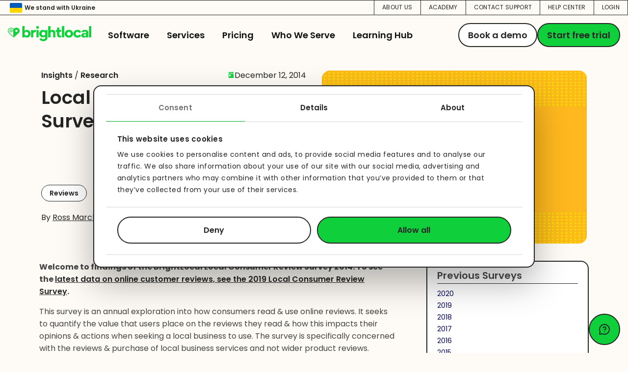

--- FILE ---
content_type: text/html; charset=UTF-8
request_url: https://www.brightlocal.com/research/local-consumer-review-survey-2014/
body_size: 23505
content:

<!DOCTYPE html>
<html lang="en-GB">

    <head>
        
	<!-- Cookiebot Script -->
	<script
		id="Cookiebot"
		src="https://consent.cookiebot.com/uc.js"
		data-cbid="6ac94a6e-2f94-4f3a-98d7-0034ad4d0a38"
		data-blockingmode="auto"
		data-layer-name="dataLayer"
		type="text/javascript"
		data-georegions="
			{'region':'US-06','cbid':'ea72e80e-4330-4a75-bdee-be41afb6915d'},
			{'region':'US-09','cbid':'ea72e80e-4330-4a75-bdee-be41afb6915d'},
			{'region':'US-08','cbid':'ea72e80e-4330-4a75-bdee-be41afb6915d'},
			{'region':'US-49','cbid':'ea72e80e-4330-4a75-bdee-be41afb6915d'},
			{'region':'US-51','cbid':'ea72e80e-4330-4a75-bdee-be41afb6915d'},
			{'region':'BR','cbid':'e9175ff6-86b6-4866-b95c-f7d8a577a452'},
			{'region':'ZA','cbid':'a698b892-d6e2-4be2-a00e-cf2cd78d0fb6'},
			{'region':'AT','cbid':'bd50f22f-cec7-4ef5-be66-884a348da311'},
			{'region':'BE','cbid':'bd50f22f-cec7-4ef5-be66-884a348da311'},
			{'region':'BG','cbid':'bd50f22f-cec7-4ef5-be66-884a348da311'},
			{'region':'HR','cbid':'bd50f22f-cec7-4ef5-be66-884a348da311'},
			{'region':'CY','cbid':'bd50f22f-cec7-4ef5-be66-884a348da311'},
			{'region':'CZ','cbid':'bd50f22f-cec7-4ef5-be66-884a348da311'},
			{'region':'DK','cbid':'bd50f22f-cec7-4ef5-be66-884a348da311'},
			{'region':'EE','cbid':'bd50f22f-cec7-4ef5-be66-884a348da311'},
			{'region':'FI','cbid':'bd50f22f-cec7-4ef5-be66-884a348da311'},
			{'region':'FR','cbid':'bd50f22f-cec7-4ef5-be66-884a348da311'},
			{'region':'DE','cbid':'bd50f22f-cec7-4ef5-be66-884a348da311'},
			{'region':'GR','cbid':'bd50f22f-cec7-4ef5-be66-884a348da311'},
			{'region':'HU','cbid':'bd50f22f-cec7-4ef5-be66-884a348da311'},
			{'region':'IE','cbid':'bd50f22f-cec7-4ef5-be66-884a348da311'},
			{'region':'IT','cbid':'bd50f22f-cec7-4ef5-be66-884a348da311'},
			{'region':'LV','cbid':'bd50f22f-cec7-4ef5-be66-884a348da311'},
			{'region':'LT','cbid':'bd50f22f-cec7-4ef5-be66-884a348da311'},
			{'region':'LU','cbid':'bd50f22f-cec7-4ef5-be66-884a348da311'},
			{'region':'MT','cbid':'bd50f22f-cec7-4ef5-be66-884a348da311'},
			{'region':'NL','cbid':'bd50f22f-cec7-4ef5-be66-884a348da311'},
			{'region':'PL','cbid':'bd50f22f-cec7-4ef5-be66-884a348da311'},
			{'region':'PT','cbid':'bd50f22f-cec7-4ef5-be66-884a348da311'},
			{'region':'RO','cbid':'bd50f22f-cec7-4ef5-be66-884a348da311'},
			{'region':'SK','cbid':'bd50f22f-cec7-4ef5-be66-884a348da311'},
			{'region':'SI','cbid':'bd50f22f-cec7-4ef5-be66-884a348da311'},
			{'region':'ES','cbid':'bd50f22f-cec7-4ef5-be66-884a348da311'},
			{'region':'SE','cbid':'bd50f22f-cec7-4ef5-be66-884a348da311'},
			{'region':'IS','cbid':'bd50f22f-cec7-4ef5-be66-884a348da311'},
			{'region':'LI','cbid':'bd50f22f-cec7-4ef5-be66-884a348da311'},
			{'region':'NO','cbid':'bd50f22f-cec7-4ef5-be66-884a348da311'},
			{'region':'GB','cbid':'bd50f22f-cec7-4ef5-be66-884a348da311'},
			{'region':'AU','cbid':'f9d560e1-7cd1-4571-bc0f-973120ac9408'},
			{'region':'NZ','cbid':'f9d560e1-7cd1-4571-bc0f-973120ac9408'}
		"> 
	</script>       

	<!-- Tag Manager Script -->
	<script data-cookieconsent="ignore">
	if (window.location.hostname !== 'staging.corp.brightlocal.com') {
		(function() {
			window.dataLayer = window.dataLayer || [];

			function gtag() {
				dataLayer.push(arguments);
			}

			var defaultConsent = {
				ad_personalization: "denied",
				ad_storage: "denied",
				ad_user_data: "denied",
				analytics_storage: "denied",
				functionality_storage: "denied",
				personalization_storage: "denied",
				security_storage: "granted",
				wait_for_update: 500,
			};

			var grantedConsent = {
				ad_personalization: "granted",
				ad_storage: "granted",
				ad_user_data: "granted",
				analytics_storage: "granted",
				functionality_storage: "granted",
				personalization_storage: "granted",
				security_storage: "granted",
				wait_for_update: 500,
			};

			function gtm_permissions() {
				if (typeof Cookiebot !== "undefined" && Cookiebot.userCountry) {
					// console.log("Cookiebot loaded: applying geo-IP consent settings");

					var restrictedCountries = /AT|BE|BG|CY|CZ|DE|DK|EE|ES|FI|FR|GB|GR|HR|HU|IE|IT|LT|LU|LV|MT|NL|PL|PT|RO|SE|SI|SK|AU|NZ|BR|ZA/;
					var userCountry = Cookiebot.userCountry.toUpperCase();

					console.log("userCountry: " + userCountry);

					if (!restrictedCountries.test(userCountry)) {
						gtag("consent", "default", grantedConsent);
					} else {
						gtag("consent", "default", defaultConsent);
						gtag("set", "ads_data_redaction", true);
						gtag("set", "url_passthrough", false);
					}
				} else {
					// console.log("Cookiebot not loaded or userCountry is not available, retrying in 100ms");
					setTimeout(gtm_permissions, 100);
				}
			}

			// Apply default on load (safe now)
			gtag("consent", "default", defaultConsent);
			// console.log('Initial geo-IP check (After GTM load)');
			gtm_permissions();

			(function(w, d, s, l, i) {
				w[l] = w[l] || [];
				w[l].push({ 'gtm.start': new Date().getTime(), event: 'gtm.js' });
				const f = d.getElementsByTagName(s)[0],
					j = d.createElement(s),
					dl = l !== 'dataLayer' ? '&l=' + l : '';
				j.async = true;
				j.src = 'https://www.googletagmanager.com/gtm.js?id=' + i + dl;
				f.parentNode.insertBefore(j, f);
				console.log("GTM loaded");
			})(window, document, 'script', 'dataLayer', 'GTM-WC7KC5');

			window.addEventListener('CookiebotOnDialogDisplay', function () {
				// console.log("Cookiebot dialog displayed: firing gtm_permissions() function");
				gtm_permissions();
			});
		})();
	}
</script>

	
        
        <meta charset="UTF-8">
        <meta http-equiv="X-UA-Compatible" content="IE=edge" />
        <meta name="viewport" content="width=device-width, initial-scale=1" />

        <link rel="apple-touch-icon" sizes="180x180" href="/apple-touch-icon.png">
        <link rel="icon" type="image/png" sizes="32x32" href="/favicon-32x32.png">
        <link rel="icon" type="image/png" sizes="16x16" href="/favicon-16x16.png">
        <link rel="manifest" href="/site.webmanifest">
        <link rel="mask-icon" href="/safari-pinned-tab.svg" color="#5bbad5">
        <meta name="msapplication-TileColor" content="#da532c">
        <meta name="theme-color" content="#ffffff">

        <link rel="dns-prefetch" href="https://cdn.brightlocal.com">
        <link rel="dns-prefetch" href="https://corp-brightlocal.imgix.net">
        <link rel="dns-prefetch" href="https://www.google-analytics.com">
        <link rel="dns-prefetch" href="https://www.googletagmanager.com">   
        <link rel="dns-prefetch" href="https://fonts.googleapis.com">
        <link rel="dns-prefetch" href="https://www.google.co.uk">
        <link rel="dns-prefetch" href="https://www.google.com">
        <link rel="dns-prefetch" href="https://googleads.g.doubleclick.net">
        <link rel="dns-prefetch" href="https://www.googleadservices.com">

                        <script type="text/javascript">
                    let query = document.location.search;
                    let preview = query && query.indexOf('preview=true') !== -1;

                    if(!window.CE2) {
                        window.CE2 = {};
                    }

                    if(document.head){
                        
                        CE2.bh = document.createElement("style");
                        CE2.bh.innerHTML = "body{visibility:hidden !important}";

                        document.head.appendChild(CE2.bh);

                        setTimeout(function() {
                            if (CE2.bh) {
                                CE2.bh.parentElement.removeChild(CE2.bh);
                                delete(CE2.bh);
                            }
                        }, 100);
                    }
                </script>
            
        <script type="text/javascript">
            var BL = {
                toolsBaseUrl: 'https://tools.brightlocal.com'
            }
        </script>
        
        <meta name='robots' content='index, follow, max-image-preview:large, max-snippet:-1, max-video-preview:-1' />
	<style>img:is([sizes="auto" i], [sizes^="auto," i]) { contain-intrinsic-size: 3000px 1500px }</style>
	
	<!-- This site is optimized with the Yoast SEO plugin v26.0 - https://yoast.com/wordpress/plugins/seo/ -->
	<title>Local Consumer Review Survey 2014</title>
	<meta name="description" content="88% of consumers trust online reviews as much as personal recommendations. Learn more about how consumers read &amp; use reviews when looking for local businesses." />
	<link rel="canonical" href="https://www.brightlocal.com/research/local-consumer-review-survey-2014/" />
	<meta property="og:locale" content="en_GB" />
	<meta property="og:type" content="article" />
	<meta property="og:title" content="Local Consumer Review Survey 2014" />
	<meta property="og:description" content="88% of consumers trust online reviews as much as personal recommendations. Learn more about how consumers read &amp; use reviews when looking for local businesses." />
	<meta property="og:url" content="https://www.brightlocal.com/research/local-consumer-review-survey-2014/" />
	<meta property="og:site_name" content="BrightLocal" />
	<meta property="article:published_time" content="2014-12-12T16:23:41+00:00" />
	<meta property="article:modified_time" content="2021-07-13T12:59:03+00:00" />
	<meta property="og:image" content="https://d317jr06u12xtj.cloudfront.net/2016/02/Local-consumer-review-survey-2014.png" />
	<meta property="og:image:width" content="1588" />
	<meta property="og:image:height" content="706" />
	<meta property="og:image:type" content="image/png" />
	<meta name="author" content="Ross Marchant" />
	<meta name="twitter:card" content="summary_large_image" />
	<meta name="twitter:label1" content="Written by" />
	<meta name="twitter:data1" content="Ross Marchant" />
	<meta name="twitter:label2" content="Estimated reading time" />
	<meta name="twitter:data2" content="15 minutes" />
	<script type="application/ld+json" class="yoast-schema-graph">{"@context":"https://schema.org","@graph":[{"@type":"Article","@id":"https://www.brightlocal.com/research/local-consumer-review-survey-2014/#article","isPartOf":{"@id":"https://www.brightlocal.com/research/local-consumer-review-survey-2014/"},"author":{"name":"Ross Marchant","@id":"https://www.brightlocal.com/#/schema/person/6bc847bd28eede1290bf9c17ac0cbe6a"},"headline":"Local Consumer Review Survey 2014","datePublished":"2014-12-12T16:23:41+00:00","dateModified":"2021-07-13T12:59:03+00:00","mainEntityOfPage":{"@id":"https://www.brightlocal.com/research/local-consumer-review-survey-2014/"},"wordCount":2962,"commentCount":0,"publisher":{"@id":"https://www.brightlocal.com/#organization"},"image":{"@id":"https://www.brightlocal.com/research/local-consumer-review-survey-2014/#primaryimage"},"thumbnailUrl":"https://d317jr06u12xtj.cloudfront.net/2016/02/Local-consumer-review-survey-2014.png","keywords":["Reviews"],"articleSection":["Research"],"inLanguage":"en-GB","potentialAction":[{"@type":"CommentAction","name":"Comment","target":["https://www.brightlocal.com/research/local-consumer-review-survey-2014/#respond"]}]},{"@type":"WebPage","@id":"https://www.brightlocal.com/research/local-consumer-review-survey-2014/","url":"https://www.brightlocal.com/research/local-consumer-review-survey-2014/","name":"Local Consumer Review Survey 2014","isPartOf":{"@id":"https://www.brightlocal.com/#website"},"primaryImageOfPage":{"@id":"https://www.brightlocal.com/research/local-consumer-review-survey-2014/#primaryimage"},"image":{"@id":"https://www.brightlocal.com/research/local-consumer-review-survey-2014/#primaryimage"},"thumbnailUrl":"https://d317jr06u12xtj.cloudfront.net/2016/02/Local-consumer-review-survey-2014.png","datePublished":"2014-12-12T16:23:41+00:00","dateModified":"2021-07-13T12:59:03+00:00","description":"88% of consumers trust online reviews as much as personal recommendations. Learn more about how consumers read & use reviews when looking for local businesses.","breadcrumb":{"@id":"https://www.brightlocal.com/research/local-consumer-review-survey-2014/#breadcrumb"},"inLanguage":"en-GB","potentialAction":[{"@type":"ReadAction","target":["https://www.brightlocal.com/research/local-consumer-review-survey-2014/"]}]},{"@type":"ImageObject","inLanguage":"en-GB","@id":"https://www.brightlocal.com/research/local-consumer-review-survey-2014/#primaryimage","url":"https://d317jr06u12xtj.cloudfront.net/2016/02/Local-consumer-review-survey-2014.png","contentUrl":"https://d317jr06u12xtj.cloudfront.net/2016/02/Local-consumer-review-survey-2014.png","width":1588,"height":706},{"@type":"BreadcrumbList","@id":"https://www.brightlocal.com/research/local-consumer-review-survey-2014/#breadcrumb","itemListElement":[{"@type":"ListItem","position":1,"name":"Learning Hub","item":"https://www.brightlocal.com/insights/"},{"@type":"ListItem","position":2,"name":"Research","item":"https://www.brightlocal.com/research/"},{"@type":"ListItem","position":3,"name":"Local Consumer Review Survey 2014"}]},{"@type":"WebSite","@id":"https://www.brightlocal.com/#website","url":"https://www.brightlocal.com/","name":"BrightLocal","description":"Local Marketing Made Simple","publisher":{"@id":"https://www.brightlocal.com/#organization"},"potentialAction":[{"@type":"SearchAction","target":{"@type":"EntryPoint","urlTemplate":"https://www.brightlocal.com/?s={search_term_string}"},"query-input":{"@type":"PropertyValueSpecification","valueRequired":true,"valueName":"search_term_string"}}],"inLanguage":"en-GB"},{"@type":"Organization","@id":"https://www.brightlocal.com/#organization","name":"BrightLocal","url":"https://www.brightlocal.com/","logo":{"@type":"ImageObject","inLanguage":"en-GB","@id":"https://www.brightlocal.com/#/schema/logo/image/","url":"https://d317jr06u12xtj.cloudfront.net/2021/07/dDV8Izrs-brightlocal-logo-1.svg","contentUrl":"https://d317jr06u12xtj.cloudfront.net/2021/07/dDV8Izrs-brightlocal-logo-1.svg","width":182,"height":34,"caption":"BrightLocal"},"image":{"@id":"https://www.brightlocal.com/#/schema/logo/image/"}},{"@type":"Person","@id":"https://www.brightlocal.com/#/schema/person/6bc847bd28eede1290bf9c17ac0cbe6a","name":"Ross Marchant","image":{"@type":"ImageObject","inLanguage":"en-GB","@id":"https://www.brightlocal.com/#/schema/person/image/","url":"https://d317jr06u12xtj.cloudfront.net/2019/03/ross_marchant.jpg","contentUrl":"https://d317jr06u12xtj.cloudfront.net/2019/03/ross_marchant.jpg","caption":"Ross Marchant"},"description":"Ross is the former Marketing Manager for BrightLocal. With 9+ years SEO and content experience, Ross spearheaded the marketing and CRM initiatives which focus heavily on creating useful and informative content. Ross coordinated the research program at BrightLocal which delivers unique insights into both the SEO industry and local consumer behaviours.","url":"https://www.brightlocal.com/author/ross/"}]}</script>
	<!-- / Yoast SEO plugin. -->


<link rel='dns-prefetch' href='//js.hsforms.net' />
<link rel='dns-prefetch' href='//cdn.jsdelivr.net' />
<script type="text/javascript">
/* <![CDATA[ */
window._wpemojiSettings = {"baseUrl":"https:\/\/s.w.org\/images\/core\/emoji\/16.0.1\/72x72\/","ext":".png","svgUrl":"https:\/\/s.w.org\/images\/core\/emoji\/16.0.1\/svg\/","svgExt":".svg","source":{"concatemoji":"https:\/\/www.brightlocal.com\/wp-includes\/js\/wp-emoji-release.min.js"}};
/*! This file is auto-generated */
!function(s,n){var o,i,e;function c(e){try{var t={supportTests:e,timestamp:(new Date).valueOf()};sessionStorage.setItem(o,JSON.stringify(t))}catch(e){}}function p(e,t,n){e.clearRect(0,0,e.canvas.width,e.canvas.height),e.fillText(t,0,0);var t=new Uint32Array(e.getImageData(0,0,e.canvas.width,e.canvas.height).data),a=(e.clearRect(0,0,e.canvas.width,e.canvas.height),e.fillText(n,0,0),new Uint32Array(e.getImageData(0,0,e.canvas.width,e.canvas.height).data));return t.every(function(e,t){return e===a[t]})}function u(e,t){e.clearRect(0,0,e.canvas.width,e.canvas.height),e.fillText(t,0,0);for(var n=e.getImageData(16,16,1,1),a=0;a<n.data.length;a++)if(0!==n.data[a])return!1;return!0}function f(e,t,n,a){switch(t){case"flag":return n(e,"\ud83c\udff3\ufe0f\u200d\u26a7\ufe0f","\ud83c\udff3\ufe0f\u200b\u26a7\ufe0f")?!1:!n(e,"\ud83c\udde8\ud83c\uddf6","\ud83c\udde8\u200b\ud83c\uddf6")&&!n(e,"\ud83c\udff4\udb40\udc67\udb40\udc62\udb40\udc65\udb40\udc6e\udb40\udc67\udb40\udc7f","\ud83c\udff4\u200b\udb40\udc67\u200b\udb40\udc62\u200b\udb40\udc65\u200b\udb40\udc6e\u200b\udb40\udc67\u200b\udb40\udc7f");case"emoji":return!a(e,"\ud83e\udedf")}return!1}function g(e,t,n,a){var r="undefined"!=typeof WorkerGlobalScope&&self instanceof WorkerGlobalScope?new OffscreenCanvas(300,150):s.createElement("canvas"),o=r.getContext("2d",{willReadFrequently:!0}),i=(o.textBaseline="top",o.font="600 32px Arial",{});return e.forEach(function(e){i[e]=t(o,e,n,a)}),i}function t(e){var t=s.createElement("script");t.src=e,t.defer=!0,s.head.appendChild(t)}"undefined"!=typeof Promise&&(o="wpEmojiSettingsSupports",i=["flag","emoji"],n.supports={everything:!0,everythingExceptFlag:!0},e=new Promise(function(e){s.addEventListener("DOMContentLoaded",e,{once:!0})}),new Promise(function(t){var n=function(){try{var e=JSON.parse(sessionStorage.getItem(o));if("object"==typeof e&&"number"==typeof e.timestamp&&(new Date).valueOf()<e.timestamp+604800&&"object"==typeof e.supportTests)return e.supportTests}catch(e){}return null}();if(!n){if("undefined"!=typeof Worker&&"undefined"!=typeof OffscreenCanvas&&"undefined"!=typeof URL&&URL.createObjectURL&&"undefined"!=typeof Blob)try{var e="postMessage("+g.toString()+"("+[JSON.stringify(i),f.toString(),p.toString(),u.toString()].join(",")+"));",a=new Blob([e],{type:"text/javascript"}),r=new Worker(URL.createObjectURL(a),{name:"wpTestEmojiSupports"});return void(r.onmessage=function(e){c(n=e.data),r.terminate(),t(n)})}catch(e){}c(n=g(i,f,p,u))}t(n)}).then(function(e){for(var t in e)n.supports[t]=e[t],n.supports.everything=n.supports.everything&&n.supports[t],"flag"!==t&&(n.supports.everythingExceptFlag=n.supports.everythingExceptFlag&&n.supports[t]);n.supports.everythingExceptFlag=n.supports.everythingExceptFlag&&!n.supports.flag,n.DOMReady=!1,n.readyCallback=function(){n.DOMReady=!0}}).then(function(){return e}).then(function(){var e;n.supports.everything||(n.readyCallback(),(e=n.source||{}).concatemoji?t(e.concatemoji):e.wpemoji&&e.twemoji&&(t(e.twemoji),t(e.wpemoji)))}))}((window,document),window._wpemojiSettings);
/* ]]> */
</script>
<style id='wp-emoji-styles-inline-css' type='text/css'>

	img.wp-smiley, img.emoji {
		display: inline !important;
		border: none !important;
		box-shadow: none !important;
		height: 1em !important;
		width: 1em !important;
		margin: 0 0.07em !important;
		vertical-align: -0.1em !important;
		background: none !important;
		padding: 0 !important;
	}
</style>
<link rel='stylesheet' id='splide-css-css' href='https://cdn.jsdelivr.net/npm/@splidejs/splide@4.1.4/dist/css/splide.min.css' type='text/css' media='all' />
<link rel='stylesheet' id='brightlocal-style-css' href='https://www.brightlocal.com/wp-content/themes/brightlocal-2023/dist/css/base.css?id=794fa7aea934e1f971b2f5c7b4358132' type='text/css' media='all' />
<link rel='stylesheet' id='brightlocal-insights-css' href='https://www.brightlocal.com/wp-content/themes/brightlocal-2023/dist/css/base-insights.css?id=8843932f271e840337c24531f22bb103' type='text/css' media='all' />
<link rel='stylesheet' id='tablepress-default-css' href='https://www.brightlocal.com/wp-content/plugins/tablepress-premium/css/build/default.css' type='text/css' media='all' />
<style id='tablepress-default-inline-css' type='text/css'>
.tablepress{--style-variation:custom;--text-color:#252525;--odd-bg-color:#fff;--hover-bg-color:#fff}
</style>
<link rel='stylesheet' id='tablepress-datatables-buttons-css' href='https://www.brightlocal.com/wp-content/plugins/tablepress-premium/modules/css/build/datatables.buttons.css' type='text/css' media='all' />
<link rel='stylesheet' id='tablepress-datatables-columnfilterwidgets-css' href='https://www.brightlocal.com/wp-content/plugins/tablepress-premium/modules/css/build/datatables.columnfilterwidgets.css' type='text/css' media='all' />
<link rel='stylesheet' id='tablepress-datatables-fixedheader-css' href='https://www.brightlocal.com/wp-content/plugins/tablepress-premium/modules/css/build/datatables.fixedheader.css' type='text/css' media='all' />
<link rel='stylesheet' id='tablepress-datatables-fixedcolumns-css' href='https://www.brightlocal.com/wp-content/plugins/tablepress-premium/modules/css/build/datatables.fixedcolumns.css' type='text/css' media='all' />
<link rel='stylesheet' id='tablepress-datatables-scroll-buttons-css' href='https://www.brightlocal.com/wp-content/plugins/tablepress-premium/modules/css/build/datatables.scroll-buttons.css' type='text/css' media='all' />
<link rel='stylesheet' id='tablepress-datatables-serverside-processing-css' href='https://www.brightlocal.com/wp-content/plugins/tablepress-premium/modules/css/build/datatables.serverside-processing.css' type='text/css' media='all' />
<link rel='stylesheet' id='tablepress-responsive-tables-css' href='https://www.brightlocal.com/wp-content/plugins/tablepress-premium/modules/css/build/responsive-tables.css' type='text/css' media='all' />
		<style type="text/css" id="wp-custom-css">
			#promotion-bar {
	display: none !important;
}		</style>
		
        <!-- Crazy egg scripts -->
        <script type="text/javascript" src="//script.crazyegg.com/pages/scripts/0120/6277.js" async="async"></script>
        
            </head>

    <body class="wp-singular post-template-default single single-post postid-22243 single-format-standard wp-custom-logo wp-theme-brightlocal-2023 show-tools-cta-button research" id="page-content">
    
        <div id="top-of-site-pixel-anchor"></div>

        <noscript>
            <iframe src="https://www.googletagmanager.com/ns.html?id=GTM-WC7KC5" height="0" width="0"
                style="display:none;visibility:hidden"></iframe>
        </noscript>

                    
            
            
            <header id="page-header">
                <a class="skip-link" href="#skip-content">Skip to content</a>
                <div class="top-bar-nav">
        <div class="nav-container"><ul id="menu-pre-nav-menu" class="pre-nav-menu"><li id="menu-item-115672" class="top-nav-item stand-with-ukraine menu-item menu-item-type-custom menu-item-object-custom menu-item-115672"><a href="https://www.brightlocal.com/we-stand-with-ukraine/" class="nav-link"><span class="flag"></span> <span>We stand with Ukraine<span></a><span class="menu-item-description bl-menu-description"></span></li>
<li id="menu-item-127149" class="menu-item menu-item-type-custom menu-item-object-custom menu-item-127149"><a href="https://www.brightlocal.com/about-us/" class="nav-link">About Us</a><span class="menu-item-description bl-menu-description"></span></li>
<li id="menu-item-115527" class="menu-item menu-item-type-custom menu-item-object-custom menu-item-115527"><a href="https://academy.brightlocal.com" class="nav-link">Academy</a><span class="menu-item-description bl-menu-description"></span></li>
<li id="menu-item-123578" class="menu-item menu-item-type-custom menu-item-object-custom menu-item-123578"><a href="https://www.brightlocal.com/contact-support" class="nav-link">Contact Support</a><span class="menu-item-description bl-menu-description"></span></li>
<li id="menu-item-115528" class="menu-item menu-item-type-custom menu-item-object-custom menu-item-115528"><a href="https://help.brightlocal.com/hc/en-us" class="nav-link">Help Center</a><span class="menu-item-description bl-menu-description"></span></li>
<li id="menu-item-115530" class="login menu-item menu-item-type-custom menu-item-object-custom menu-item-115530"><a href="https://tools.brightlocal.com/" class="nav-link">Login</a><span class="menu-item-description bl-menu-description"></span></li>
</ul></div></div>



<div id="nav-container" class="">

    <div class="logo">
        <a href="https://www.brightlocal.com/" class="custom-logo-link" rel="home"><img width="215" height="40" src="https://www.brightlocal.com/wp-content/uploads/2023/09/BL-logomark-green.png" class="custom-logo" alt="Bl Logomark Green" decoding="async" /></a>    </div>

    <nav id="site-navigation" class="main-navigation" role="navigation" aria-label="Top Menu">
        <div class="main-nav-container"><ul id="top-menu" class="menu"><li id="menu-item-126575" class="has-one-col-submenu menu-item menu-item-type-custom menu-item-object-custom menu-item-has-children menu-item-126575"><a href="#" data-element-name="navigation" data-element-text="Software" class="nav-link">Software</a><span class="menu-item-description bl-menu-description"></span>
<div class='sub-menu-bg'><div class='sub-menu-bg-btm'></div></div><div class='sub-menu-wrap'><ul class='sub-menu'>
	<li id="menu-item-126576" class="mob-nav-go-back menu-item menu-item-type-custom menu-item-object-custom menu-item-126576"><a href="#" data-element-name="navigation" data-element-text="Back" class="nav-link">Back</a><span class="menu-item-description bl-menu-description"></span></li>
	<li id="menu-item-126577" class="menu-item menu-item-type-custom menu-item-object-custom menu-item-126577"><a href="/local-seo-tools/rankings/" data-element-name="navigation" data-element-text="Track Local Rankings" class="nav-link"><div class="menu-item-with-icon">
                                    <img class="menu-item-icon-new" width="80" height="80" src="https://www.brightlocal.com/wp-content/uploads/2023/09/explore_local_rank_tracking.svg" alt="Explore Local Rank Tracking">
                                <div>
                    <span class="menu-item-link-text">Track Local Rankings</span>
                    <span class="menu-item-description-new">Get a complete picture of your ranking performance</span>
                </div>
            </div></a><span class="menu-item-description bl-menu-description"></span></li>
	<li id="menu-item-126578" class="menu-item menu-item-type-custom menu-item-object-custom menu-item-126578"><a href="/local-seo-tools/auditing/" data-element-name="navigation" data-element-text="Audit Local SEO" class="nav-link"><div class="menu-item-with-icon">
                                    <img class="menu-item-icon-new" width="80" height="80" src="https://www.brightlocal.com/wp-content/uploads/2023/09/explore_local_seo_auditing.svg" alt="Explore Local Seo Auditing">
                                <div>
                    <span class="menu-item-link-text">Audit Local SEO</span>
                    <span class="menu-item-description-new">Audit, track and improve every part of your local SEO profile</span>
                </div>
            </div></a><span class="menu-item-description bl-menu-description"></span></li>
	<li id="menu-item-126579" class="menu-item menu-item-type-custom menu-item-object-custom menu-item-126579"><a href="/listings-management/" data-element-name="navigation" data-element-text="Listings Management" class="nav-link"><div class="menu-item-with-icon">
                                    <img class="menu-item-icon-new" width="80" height="80" src="https://www.brightlocal.com/wp-content/uploads/2023/09/explore_listings_management.svg" alt="Explore Listings Management">
                                <div>
                    <span class="menu-item-link-text">Listings Management</span>
                    <span class="menu-item-description-new">Take full control of listings with our unique hybrid approach</span>
                </div>
            </div></a><span class="menu-item-description bl-menu-description"></span></li>
	<li id="menu-item-126580" class="menu-item menu-item-type-custom menu-item-object-custom menu-item-126580"><a href="/reputation-manager/" data-element-name="navigation" data-element-text="Reputation Management" class="nav-link"><div class="menu-item-with-icon">
                                    <img class="menu-item-icon-new" width="80" height="80" src="https://www.brightlocal.com/wp-content/uploads/2023/09/explore_review_management.svg" alt="Explore Review Management">
                                <div>
                    <span class="menu-item-link-text">Reputation Management</span>
                    <span class="menu-item-description-new">Manage, generate and showcase your online reviews</span>
                </div>
            </div></a><span class="menu-item-description bl-menu-description"></span></li>
</ul></div>
</li>
<li id="menu-item-126581" class="has-one-col-submenu menu-item menu-item-type-custom menu-item-object-custom menu-item-has-children menu-item-126581"><a href="#" data-element-name="navigation" data-element-text="Services" class="nav-link">Services</a><span class="menu-item-description bl-menu-description"></span>
<div class='sub-menu-bg'><div class='sub-menu-bg-btm'></div></div><div class='sub-menu-wrap'><ul class='sub-menu'>
	<li id="menu-item-126582" class="mob-nav-go-back menu-item menu-item-type-custom menu-item-object-custom menu-item-126582"><a href="#" data-element-name="navigation" data-element-text="Back" class="nav-link">Back</a><span class="menu-item-description bl-menu-description"></span></li>
	<li id="menu-item-126584" class="menu-item menu-item-type-custom menu-item-object-custom menu-item-126584"><a href="/citation-builder/" data-element-name="navigation" data-element-text="Citation Building Service" class="nav-link"><div class="menu-item-with-icon">
                                    <img class="menu-item-icon-new" width="80" height="80" src="https://www.brightlocal.com/wp-content/uploads/2025/02/020-Website-Navigation-IconRedesign_CitationBuilder_Icon.svg" alt="020 Website Navigation Iconredesign Citationbuilder Icon">
                                <div>
                    <span class="menu-item-link-text">Citation Building Service</span>
                    <span class="menu-item-description-new">Build and fix business directory listings with ease to increase your online presence</span>
                </div>
            </div></a><span class="menu-item-description bl-menu-description"></span></li>
	<li id="menu-item-126583" class="menu-item menu-item-type-custom menu-item-object-custom menu-item-126583"><a href="/local-seo-services/" data-element-name="navigation" data-element-text="Fully Managed Local SEO Service" class="nav-link"><div class="menu-item-with-icon">
                                    <img class="menu-item-icon-new" width="80" height="80" src="https://www.brightlocal.com/wp-content/uploads/2025/02/020-Website-Navigation-IconRedesign_LocalSEOServices_Icon.svg" alt="020 Website Navigation Iconredesign Localseoservices Icon">
                                <div>
                    <span class="menu-item-link-text">Fully Managed Local SEO Service</span>
                    <span class="menu-item-description-new">Let our experts grow your business with our complete service for long-term results</span>
                </div>
            </div></a><span class="menu-item-description bl-menu-description"></span></li>
	<li id="menu-item-126585" class="menu-item menu-item-type-custom menu-item-object-custom menu-item-126585"><a href="/citation-builder/yext-replacement-service/" data-element-name="navigation" data-element-text="Yext Replacement Service" class="nav-link"><div class="menu-item-with-icon">
                                    <img class="menu-item-icon-new" width="80" height="80" src="https://www.brightlocal.com/wp-content/uploads/2025/02/020-Website-Navigation-IconRedesign_YextReplacementService_Icon.svg" alt="020 Website Navigation Iconredesign Yextreplacementservice Icon">
                                <div>
                    <span class="menu-item-link-text">Yext Replacement Service</span>
                    <span class="menu-item-description-new">Transition your existing Yext listings to BrightLocal for full ownership and savings</span>
                </div>
            </div></a><span class="menu-item-description bl-menu-description"></span></li>
</ul></div>
</li>
<li id="menu-item-126600" class="menu-item menu-item-type-custom menu-item-object-custom menu-item-126600"><a href="/pricing/" data-element-name="navigation" data-element-text="Pricing" class="nav-link">Pricing</a><span class="menu-item-description bl-menu-description"></span></li>
<li id="menu-item-126601" class="has-one-col-submenu menu-item menu-item-type-custom menu-item-object-custom menu-item-has-children menu-item-126601"><a href="#" data-element-name="navigation" data-element-text="Who We Serve" class="nav-link">Who We Serve</a><span class="menu-item-description bl-menu-description"></span>
<div class='sub-menu-bg'><div class='sub-menu-bg-btm'></div></div><div class='sub-menu-wrap'><ul class='sub-menu'>
	<li id="menu-item-126602" class="mob-nav-go-back menu-item menu-item-type-custom menu-item-object-custom menu-item-126602"><a href="#" data-element-name="navigation" data-element-text="Back" class="nav-link">Back</a><span class="menu-item-description bl-menu-description"></span></li>
	<li id="menu-item-126603" class="menu-item menu-item-type-custom menu-item-object-custom menu-item-126603"><a href="/small-businesses/" data-element-name="navigation" data-element-text="Small Businesses" class="nav-link"><div class="menu-item-with-icon">
                                    <img class="menu-item-icon-new" width="80" height="80" src="https://www.brightlocal.com/wp-content/uploads/2023/09/solutions_small_businesses.svg" alt="Solutions Small Businesses">
                                <div>
                    <span class="menu-item-link-text">Small Businesses</span>
                    <span class="menu-item-description-new">Increase search visibility and attract new customers</span>
                </div>
            </div></a><span class="menu-item-description bl-menu-description"></span></li>
	<li id="menu-item-126604" class="menu-item menu-item-type-custom menu-item-object-custom menu-item-126604"><a href="/agencies/" data-element-name="navigation" data-element-text="Agencies and Consultants" class="nav-link"><div class="menu-item-with-icon">
                                    <img class="menu-item-icon-new" width="80" height="80" src="https://www.brightlocal.com/wp-content/uploads/2023/09/solutions_agencies_and_consultants.svg" alt="Solutions Agencies And Consultants">
                                <div>
                    <span class="menu-item-link-text">Agencies and Consultants</span>
                    <span class="menu-item-description-new">Win and retain clients with white-label solutions</span>
                </div>
            </div></a><span class="menu-item-description bl-menu-description"></span></li>
	<li id="menu-item-126605" class="menu-item menu-item-type-custom menu-item-object-custom menu-item-126605"><a href="/multi-location/" data-element-name="navigation" data-element-text="Multi-Location Brands" class="nav-link"><div class="menu-item-with-icon">
                                    <img class="menu-item-icon-new" width="80" height="80" src="https://www.brightlocal.com/wp-content/uploads/2023/09/solutions_multilocational.svg" alt="Solutions Multilocational">
                                <div>
                    <span class="menu-item-link-text">Multi-Location Brands</span>
                    <span class="menu-item-description-new">Manage SEO, listings and reputation across multiple locations</span>
                </div>
            </div></a><span class="menu-item-description bl-menu-description"></span></li>
	<li id="menu-item-126606" class="menu-item menu-item-type-custom menu-item-object-custom menu-item-126606"><a href="/case-studies/" data-element-name="navigation" data-element-text="Case Studies" class="nav-link"><div class="menu-item-with-icon">
                                    <img class="menu-item-icon-new" width="80" height="80" src="https://www.brightlocal.com/wp-content/uploads/2025/02/sherlock-globey-544x544-1.png" alt="Sherlock Globey 544x544 (1)">
                                <div>
                    <span class="menu-item-link-text">Case Studies</span>
                    <span class="menu-item-description-new">Learn how our customers have accelerated their success with BrightLocal</span>
                </div>
            </div></a><span class="menu-item-description bl-menu-description"></span></li>
</ul></div>
</li>
<li id="menu-item-126608" class="has-two-col-submenu menu-item menu-item-type-custom menu-item-object-custom menu-item-has-children menu-item-126608"><a href="#" data-element-name="navigation" data-element-text="Learning Hub" class="nav-link">Learning Hub</a><span class="menu-item-description bl-menu-description"></span>
<div class='sub-menu-bg'><div class='sub-menu-bg-btm'></div></div><div class='sub-menu-wrap'><ul class='sub-menu'>
	<li id="menu-item-126609" class="mob-nav-go-back menu-item menu-item-type-custom menu-item-object-custom menu-item-126609"><a href="#" data-element-name="navigation" data-element-text="Back" class="nav-link">Back</a><span class="menu-item-description bl-menu-description"></span></li>
	<li id="menu-item-126610" class="menu-item menu-item-type-custom menu-item-object-custom menu-item-126610"><a href="/insights/" data-element-name="navigation" data-element-text="All Insights" class="nav-link"><div class="menu-item-with-icon">
                                    <img class="menu-item-icon-new" width="80" height="80" src="https://www.brightlocal.com/wp-content/uploads/2025/02/020-Website-Navigation-IconRedesign_AllInsights_Icon.svg" alt="020 Website Navigation Iconredesign Allinsights Icon">
                                <div>
                    <span class="menu-item-link-text">All Insights</span>
                    <span class="menu-item-description-new">Everything you need to deliver amazing local marketing results. News, data, videos, and more</span>
                </div>
            </div></a><span class="menu-item-description bl-menu-description"></span></li>
	<li id="menu-item-126611" class="menu-item menu-item-type-custom menu-item-object-custom menu-item-126611"><a href="/research/" data-element-name="navigation" data-element-text="Research" class="nav-link"><div class="menu-item-with-icon">
                                    <img class="menu-item-icon-new" width="80" height="80" src="https://www.brightlocal.com/wp-content/uploads/2025/02/020-Website-Navigation-IconRedesign_Research_Icon.svg" alt="brand beacon report">
                                <div>
                    <span class="menu-item-link-text">Research</span>
                    <span class="menu-item-description-new">All of BrightLocal’s respected and widely-cited research in one place</span>
                </div>
            </div></a><span class="menu-item-description bl-menu-description"></span></li>
	<li id="menu-item-126612" class="menu-item menu-item-type-custom menu-item-object-custom menu-item-126612"><a href="/blog/" data-element-name="navigation" data-element-text="News" class="nav-link"><div class="menu-item-with-icon">
                                    <img class="menu-item-icon-new" width="80" height="80" src="https://www.brightlocal.com/wp-content/uploads/2025/02/020-Website-Navigation-IconRedesign_News_Icon.svg" alt="020 Website Navigation Iconredesign News Icon">
                                <div>
                    <span class="menu-item-link-text">News</span>
                    <span class="menu-item-description-new">The latest local search news and updates from BrightLocal</span>
                </div>
            </div></a><span class="menu-item-description bl-menu-description"></span></li>
	<li id="menu-item-126613" class="menu-item menu-item-type-custom menu-item-object-custom menu-item-126613"><a href="/resources/" data-element-name="navigation" data-element-text="Resources" class="nav-link"><div class="menu-item-with-icon">
                                    <img class="menu-item-icon-new" width="80" height="80" src="https://www.brightlocal.com/wp-content/uploads/2025/02/020-Website-Navigation-IconRedesign_Resources_Icon.svg" alt="020 Website Navigation Iconredesign Resources Icon">
                                <div>
                    <span class="menu-item-link-text">Resources</span>
                    <span class="menu-item-description-new">Top review and citation sites, lists, guidelines, graphics, and more</span>
                </div>
            </div></a><span class="menu-item-description bl-menu-description"></span></li>
	<li id="menu-item-126614" class="menu-item menu-item-type-custom menu-item-object-custom menu-item-126614"><a href="/learn/" data-element-name="navigation" data-element-text="Learn Local SEO" class="nav-link"><div class="menu-item-with-icon">
                                    <img class="menu-item-icon-new" width="80" height="80" src="https://www.brightlocal.com/wp-content/uploads/2025/02/020-Website-Navigation-IconRedesign_Learn_Icon.svg" alt="020 Website Navigation Iconredesign Learn Icon">
                                <div>
                    <span class="menu-item-link-text">Learn Local SEO</span>
                    <span class="menu-item-description-new">Kick-start your local SEO efforts with our educational pieces</span>
                </div>
            </div></a><span class="menu-item-description bl-menu-description"></span></li>
	<li id="menu-item-126615" class="menu-item menu-item-type-custom menu-item-object-custom menu-item-126615"><a href="/webinars/" data-element-name="navigation" data-element-text="Webinars" class="nav-link"><div class="menu-item-with-icon">
                                    <img class="menu-item-icon-new" width="80" height="80" src="https://www.brightlocal.com/wp-content/uploads/2025/02/020-Website-Navigation-IconRedesign_Webinar_Icon.svg" alt="020 Website Navigation Iconredesign Webinar Icon">
                                <div>
                    <span class="menu-item-link-text">Webinars</span>
                    <span class="menu-item-description-new">Insightful, expert webinars devoted to local search</span>
                </div>
            </div></a><span class="menu-item-description bl-menu-description"></span></li>
	<li id="menu-item-126616" class="menu-item menu-item-type-custom menu-item-object-custom menu-item-126616"><a href="/podcast/" data-element-name="navigation" data-element-text="Podcast" class="nav-link"><div class="menu-item-with-icon">
                                    <img class="menu-item-icon-new" width="80" height="80" src="https://www.brightlocal.com/wp-content/uploads/2025/02/020-Website-Navigation-IconRedesign_Podcast_Icon.svg" alt="020 Website Navigation Iconredesign Podcast Icon">
                                <div>
                    <span class="menu-item-link-text">Podcast</span>
                    <span class="menu-item-description-new">Adventures in Local Marketing: Insightful conversations with the brightest minds in local marketing</span>
                </div>
            </div></a><span class="menu-item-description bl-menu-description"></span></li>
	<li id="menu-item-126617" class="menu-item menu-item-type-custom menu-item-object-custom menu-item-126617"><a href="https://academy.brightlocal.com/" data-element-name="navigation" data-element-text="BrightLocal Academy" class="nav-link"><div class="menu-item-with-icon">
                                    <img class="menu-item-icon-new" width="80" height="80" src="https://www.brightlocal.com/wp-content/uploads/2025/02/020-Website-Navigation-IconRedesign_Academy_Icon.svg" alt="020 Website Navigation Iconredesign Academy Icon">
                                <div>
                    <span class="menu-item-link-text">BrightLocal Academy <svg xmlns="http://www.w3.org/2000/svg" style="height: 1em; margin-left: 0.25rem; position: relative; top: 2px; "fill="none" viewBox="0 0 24 24" stroke-width="1.5" stroke="currentColor" class="w-6 h-6">   <path stroke-linecap="round" stroke-linejoin="round" d="M13.5 6H5.25A2.25 2.25 0 0 0 3 8.25v10.5A2.25 2.25 0 0 0 5.25 21h10.5A2.25 2.25 0 0 0 18 18.75V10.5m-10.5 6L21 3m0 0h-5.25M21 3v5.25" /> </svg></span>
                    <span class="menu-item-description-new">Free, interactive video courses to make you a better local marketer. Learn local SEO, agency management, and more</span>
                </div>
            </div></a><span class="menu-item-description bl-menu-description"></span></li>
</ul></div>
</li>
<li id="menu-item-126618" class="menu-item-mob-only menu-item menu-item-type-custom menu-item-object-custom menu-item-126618"><a href="https://www.brightlocal.com/book-a-demo/" data-element-name="navigation" data-element-text="Book a demo" class="nav-link">Book a demo</a><span class="menu-item-description bl-menu-description"></span></li>
<li id="menu-item-126619" class="menu-item-mob-only menu-item menu-item-type-custom menu-item-object-custom menu-item-126619"><a href="https://tools.brightlocal.com/seo-tools/admin/sign-up-v2/257/" data-element-name="navigation" data-element-text="Start free trial" class="nav-link">Start free trial</a><span class="menu-item-description bl-menu-description"></span></li>
</ul></div>        
            </nav>

    <div class="main-nav-buttons"><ul id="nav-buttons-login-menu" class="main-nav-buttons-container"><li id="menu-item-40" class="nav-cta-sales menu-item menu-item-type-custom menu-item-object-custom menu-item-40"><a href="https://www.brightlocal.com/book-a-demo/" class="nav-link">Book a demo</a><span class="menu-item-description bl-menu-description"></span></li>
<li id="menu-item-41" class="nav-cta-trial menu-item menu-item-type-custom menu-item-object-custom menu-item-41"><a href="https://tools.brightlocal.com/seo-tools/admin/sign-up-v2/257/" class="nav-link">Start free trial</a><span class="menu-item-description bl-menu-description"></span></li>
<li id="menu-item-129822" class="nav-cta-citations menu-item menu-item-type-custom menu-item-object-custom menu-item-129822"><a href="https://tools.brightlocal.com/seo-tools/admin/sign-up-v2/290/" class="nav-link">Build citations</a><span class="menu-item-description bl-menu-description"></span></li>
<li id="menu-item-129823" class="nav-cta-listings menu-item menu-item-type-custom menu-item-object-custom menu-item-129823"><a href="https://tools.brightlocal.com/seo-tools/admin/sign-up-v2/290/" class="nav-link">Build listings</a><span class="menu-item-description bl-menu-description"></span></li>
</ul></div>
    <button class="menu-toggle hamburger hamburger--3dy" type="button" aria-label="menu toggle" aria-controls="top-menu" aria-expanded="false" id="menu-toggle">
        <span class="hamburger-box">
            <span class="hamburger-inner"></span>
        </span>
    </button>
    
</div>



            </header>
                
        <main id="skip-content" style="height:100%; position:relative;">
<section class="post-main-header">
	
<div class="single-post-header">
	<div class="s-header-block ">
		<div class="s-header-block__info">
			
    
    <div class="breadcrumb">
        <p class="post-metadata breadcrumb">
            <span class="post-metadata posted-by"></span>
            <a href="https://www.brightlocal.com/insights/">Insights</a> / <a href="https://www.brightlocal.com/research/">Research</a>        </p>
    </div>



						                <div class="post-metadata date">
					<svg xmlns="http://www.w3.org/2000/svg" width="14" height="16" viewBox="0 0 14 16" fill="none">
						<g clip-path="url(#clip0_75_1359)">
						<path d="M4 0C4.55312 0 5 0.446875 5 1V2H9V1C9 0.446875 9.44687 0 10 0C10.5531 0 11 0.446875 11 1V2H12.5C13.3281 2 14 2.67188 14 3.5V5H0V3.5C0 2.67188 0.671875 2 1.5 2H3V1C3 0.446875 3.44688 0 4 0ZM0 6H14V14.5C14 15.3281 13.3281 16 12.5 16H1.5C0.671875 16 0 15.3281 0 14.5V6ZM2.5 8C2.225 8 2 8.225 2 8.5V11.5C2 11.775 2.225 12 2.5 12H5.5C5.775 12 6 11.775 6 11.5V8.5C6 8.225 5.775 8 5.5 8H2.5Z" fill="#0FD03B"/>
						</g>
						<defs>
						<clipPath id="clip0_75_1359">
						<rect width="14" height="16" fill="white"/>
						</clipPath>
						</defs>
					</svg>
					<span>
						December 12, 2014					</span>
				</div>
            			<div class="read-time">
					</div>
		</div>

		<header>
							<h1>
							Local Consumer Review Survey 2014			</h1>

					</header>
		
					<div class="p-tags">
				<div class="tag-text">
					<a href="https://www.brightlocal.com/tag/reviews/" class="tag-link">Reviews</a>				</div>
			</div>
		
					<div class="post-information">
				<div class="author">
					<div class="author-info">
						<div class="author-content">
							<div class="title">
								By <span class="author"></span><a href="https://www.brightlocal.com/author/ross/">Ross Marchant</a>
							</div>
						</div>
					</div>
				</div>

				<div class="share-post">
    <button class="share-post-button">
        <svg xmlns="http://www.w3.org/2000/svg" width="14" height="16" viewBox="0 0 14 16" fill="none">
            <path d="M11 7C12.6562 7 14 5.65625 14 4C14 2.34375 12.6562 1 11 1C9.34375 1 8 2.34375 8 4C8 4.125 8.00625 4.25 8.02188 4.37187L5.08125 5.84062C4.54375 5.31875 3.80938 5 3 5C1.34375 5 0 6.34375 0 8C0 9.65625 1.34375 11 3 11C3.80938 11 4.54375 10.6813 5.08125 10.1594L8.02188 11.6281C8.00625 11.75 8 11.8719 8 12C8 13.6562 9.34375 15 11 15C12.6562 15 14 13.6562 14 12C14 10.3438 12.6562 9 11 9C10.1906 9 9.45625 9.31875 8.91875 9.84062L5.97813 8.37187C5.99375 8.25 6 8.12813 6 8C6 7.87187 5.99375 7.75 5.97813 7.62813L8.91875 6.15938C9.45625 6.68125 10.1906 7 11 7Z" fill="#0FD03B"/>
        </svg>
        <span>Share</span>
    </button>
    <div class="dropdown">
        <div class="text">
            <p class="dropdown__title">Share via:</p>
            <ul class="social-share">
                <li class="linkedin">
                    <button onclick="navigator.clipboard.writeText('https://www.brightlocal.com/research/local-consumer-review-survey-2014/');">
                                                    <div class="icon-circle">
                                <img 
                                    src="https://www.brightlocal.com/wp-content/themes/brightlocal-2023/dist/images/icons/copy-link-icon.svg" 
                                    alt="Copy Link" 
                                    width="38" 
                                    height="38" 
                                    loading="lazy"
                                />
                            </div>
                            <p>Copy Link</p>
                                            </button>
                </li>
                <li class="facebook">
                    <a href="https://www.facebook.com/sharer/sharer.php?u=https://www.brightlocal.com/research/local-consumer-review-survey-2014/" target="_blank">
                                                    <div class="icon-circle">
                                <img 
                                    src="https://www.brightlocal.com/wp-content/themes/brightlocal-2023/dist/images/icons/fb-icon-no-circle.svg" 
                                    alt="Facebook" 
                                    width="38" 
                                    height="38" 
                                    loading="lazy"
                                />
                            </div>
                            <p>Facebook</p>
                                            
                    </a>
                </li>
                <li class="linkedin">
                    <a href="https://www.linkedin.com/shareArticle?mini=true&url=https://www.brightlocal.com/research/local-consumer-review-survey-2014/&title=&summary=&source=" target="_blank">
                                                    <div class="icon-circle">
                                <img 
                                    src="https://www.brightlocal.com/wp-content/themes/brightlocal-2023/dist/images/icons/LinkedIn-icon-no-circle.svg" 
                                    alt="LinkedIn icon" 
                                    width="38" 
                                    height="38" 
                                    loading="lazy"
                                />
                            </div>
                            <p>LinkedIn</p>
                                            </a>
                </li>
                <li class="twitter">
                    <a href="https://twitter.com/intent/tweet/?url=https://www.brightlocal.com/research/local-consumer-review-survey-2014/" target="_blank">
                                                    <div class="icon-circle">
                                <img 
                                    src="https://www.brightlocal.com/wp-content/themes/brightlocal-2023/dist/images/icons/x-icon-no-circle.svg" 
                                    alt="X icon" 
                                    width="38" 
                                    height="38" 
                                    loading="lazy"
                                />
                            </div>
                            <p>X</p>
                                            </a>
                </li>
            </ul>

        </div>
    </div>
</div>			</div>
			</div>

	<div class="s-header-image ">
						<!-- Post image -->


	
		<picture>
			<!--[if IE 9]><video style="display: none;"><![endif]-->
			<source srcset="https://d317jr06u12xtj.cloudfront.net/2019/04/Local-Consumer-overall-logo-768x503.jpg" media="(min-width: 1144px)">
			<source srcset="https://d317jr06u12xtj.cloudfront.net/2019/04/Local-Consumer-overall-logo-768x503.jpg" media="(min-width: 1024px)">
			<source srcset="https://d317jr06u12xtj.cloudfront.net/2019/04/Local-Consumer-overall-logo-768x503.jpg" media="(min-width: 580px)">
			<!--[if IE 9]></video><![endif]-->

										<img 
								class="post-image" 
								src="https://d317jr06u12xtj.cloudfront.net/2019/04/Local-Consumer-overall-logo-768x503.jpg" 
								width="768" 
								height="503"
								alt="Local Consumer Review Survey 2014" 
								importance="high" 
								loading="lazy"
							/>
						
		</picture>

			</div>
</div></section>

<section class="post-header-info">
	<div class="header-info">
		 

<div class="post-info">

	<div class="dt-tab-hide mob-previous-surveys">
		 			<p class="ps-title">Previous Surveys:</p>
			<div class="ps-list">
					
					
					<a href="/research/local-consumer-review-survey/" title="2020" class="bl-toc-link">
						2020					</a>

					
					
					<a href="/research/local-consumer-review-survey-2019/" title="2019" class="bl-toc-link">
						2019					</a>

					
					
					<a href="/research/local-consumer-review-survey-2018/" title="2018" class="bl-toc-link">
						2018					</a>

					
					
					<a href="/research/local-consumer-review-survey-2017/" title="2017" class="bl-toc-link">
						2017					</a>

					
					
					<a href="/research/local-consumer-review-survey-2016/" title="2016" class="bl-toc-link">
						2016					</a>

					
					
					<a href="/research/local-consumer-review-survey-2015/" title="2015" class="bl-toc-link">
						2015					</a>

					
					
					<a href="/research/local-consumer-review-survey-2013/" title="2013" class="bl-toc-link">
						2013					</a>

					
					
					<a href="/research/local-consumer-review-survey-2010-part-1/" title="2010" class="bl-toc-link">
						2010					</a>

							</div>
			</div>
</div>

    

	</div>
</section>

<div class="post-contents-body">
	<div class="post-left">

		<article id="article" class="post-content-inner"> 
			 <p><strong><span style="color: #444444;">Welcome to findings of the BrightLocal Local Consumer Review Survey 2014. To see the <a href="https://www.brightlocal.com/research/local-consumer-review-survey/" target="_blank" rel="noopener noreferrer">latest data on online customer reviews, see the 2019 Local Consumer Review Survey</a>.</span></strong></p>
<p><span style="color: #444444;">This survey is an annual exploration into how consumers read &amp; use online reviews. It seeks to quantify the value that users place on the reviews they read &amp; how this impacts their opinions &amp; actions when seeking a local business to use. The survey is specifically concerned with the reviews &amp; purchase of local business services and not wider product reviews.</span></p>
<h2>About the Local Consumer Review Survey 2014</h2>
<p>This is the 4th year the Local Consumer Review survey has been conducted. This year’s survey has evolved from 2013 with 2 new questions added &amp; 3 removed which we felt were no longer relevant or useful for SMBs &amp; SEOs to understand.</p>
<p>As with the <a href="https://www.brightlocal.com/research/local-consumer-review-survey-2013/">2013 survey</a>, the focus of this year&#8217;s survey is on consumers in the North American market. We contacted our Local Consumer Panel which consists of just under 5,000 individual consumers, and received 2,104 entries with 90% of respondents coming from the US and 10% from Canada. The survey was conducted over 6 weeks in May-June 2014.</p>
<hr />
<h2>Questions</h2>
<h3>Consumption of online reviews</h3>
<ul>
<li><a href="#internet">1. How many times have you used the internet to find a local business in the last 12 months?</a></li>
<li><a href="#internettypes">2. Select the Business Types you have searched for via the internet in the last 12 months? (select as many as you like)</a></li>
<li><a href="#goodbusiness">3. Do you read online customer reviews to determine whether a local business is a good business?</a></li>
<li><a href="#reviewtypes">4. Which of these businesses types have you read online customer reviews for? (select as many as you like)</a></li>
</ul>
<h3>Trust &amp; influence</h3>
<ul>
<li><a href="#trust">5. How many online reviews do you need to read before you feel that you can trust that business?</a></li>
<li><a href="#star">6. What average star rating is too LOW for you to consider using a local business?</a></li>
<li><a href="#opinion">7. How do online customer reviews affect your opinion of a local business?</a></li>
<li><a href="#personal">8. Do you trust online customer reviews as much as personal recommendations?</a></li>
<li><a href="#step">9. When you read positive reviews of a business, what is the next step you generally take?</a></li>
</ul>
<h3>Reputation traits</h3>
<ul>
<li><a href="#reputation">10. For which of these local business types does ‘Reputation’ matter the most when choosing a business? (select up to 3)</a></li>
<li><a href="#reputationtraits">11. Which of the following ‘Reputation-traits’ is MOST important to you when selecting a local business to use? (select 1 answer)</a></li>
</ul>
<h3>Incentive to recommend</h3>
<ul>
<li><a href="#methods">12. In the last 12 months have you recommended a local business to people you know by any of the following methods? (select as many answers as you want)</a></li>
<li><a href="#likely">13. Which of these factors would make you more likely to recommend a local business to people you know?</a></li>
</ul>
<hr />
<h2>Consumption of online reviews</h2>
<h3 id="internet">1. How many times have you used the internet to find a local business in the last 12 months?</h3>
<p>&nbsp;</p>
<p><img fetchpriority="high" decoding="async" class="aligncenter wp-image-11882 size-full" src="https://www.brightlocal.com/wp-content/uploads/2014/06/1.jpg" alt="Using internet looking for business" width="633" height="380" /></p>
<p><strong>Key Findings:</strong></p>
<ul>
<li>57% have searched online for a local business more than 6 times / year</li>
<li>39% have searched online for local businesses at least 1 time per month</li>
<li>15% have searched online for a local business almost every day</li>
</ul>
<p><strong>Analysis:</strong></p>
<p>The majority of consumers (57%) have searched online for a local business more than 6 times in the last year &#8211; that&#8217;s at least every other month. This is slightly up on 2013 &#8211; 56%.</p>
<p>Most significantly there is a 8% jump in the number of respondents who go online to find a business multiple times each week (7% to 15%) which points to more habitual use of the internet to find a local business.</p>
<p>Consumers are becoming more comfortable using the internet to find businesses on both PC &amp; mobile. There are more &amp; better services for locating businesses which make it faster, easier &amp; better for consumers. It&#8217;s habit forming and they start to use it with increasing regularity.</p>
<p>Part of this growth can be attributed to more local businesses building &amp; improving their online presence. Local data is more abundant &amp; increasingly accurate which delivers better experience for consumers &#8211; i.e. they have a great selection of businesses to consider with lots of information to make in informed decision.</p>
<hr />
<h3 id="internettypes">2. Select the Business Types you have searched for via the internet in the last 12 months? (select as many as you like)</h3>
<p>&nbsp;</p>
<p><img decoding="async" class="aligncenter wp-image-11883 size-full" src="https://www.brightlocal.com/wp-content/uploads/2014/06/2.jpg" alt="Business types search in the internet" width="633" height="403" /></p>
<p><strong>Key Findings:</strong></p>
<ul>
<li>More people are searching for more types of businesses in 2014 vs 2013</li>
<li>Restaurant / Cafe &#8211; 58% of consumers searched for restaurants (down from 67% in 2013)</li>
<li>Doctor / Dentist &#8211; 38% (up from 35%)</li>
<li>General shop &#8211; 36% (up from 35%)</li>
<li>Clothes Shop &#8211; 34% (up from 28%)</li>
</ul>
<p><strong>Analysis:</strong></p>
<p>Looking at the year on year trend, more people are searching online for a wider range of business types than they were 12 months ago. Across almost all business types the number of people searching for that type of business went up. As consumers get increasingly comfortable searching for certain types of business they transfer this behaviour into other areas.</p>
<p>Interestingly the number of people searching for Restaurant / Cafes is significantly down on 2013. However we don&#8217;t believe that this should set alarm bells ringing for those in this industry. This is still the no 1 searched for business type and this dip may be more reflective of this year&#8217;s respondents vs 2013.</p>
<p>Overall the results show that lifestyle businesses attract the most searches. As these business are frequented by a huge number of people &amp; more frequently than other businesses this isn&#8217;t surprising (more visits = more times to search) and follows the 2013 findings.</p>
<hr />
<h3 id="goodbusiness">3. Do you read online customer reviews to determine whether a local business is a good business?</h3>
<p>&nbsp;</p>
<p><img decoding="async" class="aligncenter wp-image-11884 size-full" src="https://www.brightlocal.com/wp-content/uploads/2014/06/3.jpg" alt="Reading online customer reviews" width="633" height="386" /></p>
<p><strong>Key Findings:</strong></p>
<ul>
<li>88% have read reviews to determine the quality of a local business (vs. 85% in 2013)</li>
<li>39% read reviews on a regular basis (vs. 32% in 2013)</li>
<li>Only 12% do not read reviews (vs. 15% in 2013)</li>
</ul>
<p><strong>Analysis:</strong></p>
<p>Almost 9 out of 10 consumers have looked at reviews in the last 12 months to help them make a decision on a local business. What&#8217;s more, 4 out of 10 consumers do so as a regular action.</p>
<p>As consumers we are growing more accustomed to consulting reviews when we purchase all types of product &amp; service &#8211; hotels, flights, cars, restaurants, doctors, plumbers&#8230;so why not driving instructors, realtors &amp; gyms?</p>
<p>So for local businesses in all sectors, this underlines the importance of reviews &amp; the priority that business owners should put on managing their reputation and ensuring their online reviews are plentiful, positive &amp; fresh (more on this below)</p>
<hr />
<p>&nbsp;</p>
<h3 id="reviewtypes">4. Which of these business types have you read online customer reviews for? (select as many as you like)</h3>
<p>&nbsp;</p>
<p><img decoding="async" class="aligncenter wp-image-11886 size-full" src="https://www.brightlocal.com/wp-content/uploads/2014/06/4.jpg" alt="Business types and online reviews" width="633" height="401" /></p>
<p><em>*% figures displayed are 2014 results</em></p>
<p><strong>Key Findings:</strong></p>
<ul>
<li>More consumers are reading online reviews for more types of local businesses</li>
<li>Restaurant / Cafe &#8211; 56% (down from 61%)</li>
<li>Hotel / B&amp;B &#8211; 35% (up from 27%)</li>
<li>Doctor / Dentist &#8211; 35% (up from 32%)</li>
<li>Hair / Beauty Salon &#8211; 31% up from 17%)</li>
</ul>
<p><strong>How many different business types do consumers read reviews for?</strong></p>
<p><img decoding="async" class="aligncenter wp-image-11939 size-full" src="https://www.brightlocal.com/wp-content/uploads/2014/07/types-of-biz1.jpg" alt="Reading reviews of different business types" width="633" height="380" /></p>
<p><strong>Key Findings:</strong></p>
<ul>
<li>Consumers read reviews for 3.3 different types of businesses vs. 2.7 types in 2013</li>
</ul>
<p><strong>Analysis:</strong></p>
<p>Year on year there is a significant increase in the quantity of reviews being read per consumer for different business types.</p>
<p>The local businesses we read most reviews for are restaurants / cafes, hotels / B&amp;Bs, medical practices, hair / beauty salons &amp; clothes shops, and overall consumers are reading reviews for 3 different business types.</p>
<p><strong>Hair &amp; Beauty</strong> &#8211; Interestingly the amount of reviews consumed for Hair / Beauty salons has grown the most significantly in the last 3 years. In 2012 it was 9%, in 2013 it was 17%, and in 2014 it is now 31%. A review may once been the action either remarkable or unremarkable service, but it&#8217;s now starting to become an integral part of the purchasing process.</p>
<hr />
<h2>Trust &amp; influence</h2>
<h3 id="trust">5. How many online reviews do you need to read before you feel that you can trust that business?</h3>
<p>&nbsp;</p>
<p><img decoding="async" class="aligncenter wp-image-11932 size-full" src="https://www.brightlocal.com/wp-content/uploads/2014/07/5.jpg" alt="Trusting business through online reviews" width="633" height="379" /></p>
<p><strong>Key Findings:</strong></p>
<ul>
<li>67% of consumers say read up to 6 reviews (vs. 77% in 2013)</li>
<li>85% of consumers say they read up to 10 reviews (vs. 92% in 2013)</li>
<li>7% of consumers say they read 20+ reviews (vs. 2% in 2013)</li>
</ul>
<p><strong>Analysis:</strong></p>
<p>This years results show that consumers are reading more reviews than last year with 67% reading no more than 6 reviews (vs 77% in 2013). Significantly, a greater proportion of consumers are reading more than 20 reviews before they feel they can trust a local business.</p>
<p>This increased consumption can be seen as either a good or bad shift for online review companies. Demand &amp; engagement is up but does this mean that trust in online reviews has gone down? (more below)</p>
<p>For SMBs/SEOs the significance of these stats is that it sets a benchmark for the number of positive reviews that they need. With 85% of consumers reading 10 or less reviews then we need to ensure that we have at least 10 reviews to satisfy them, but more importantly that the most recent 10 reviews are all positive. If your most recent reviews are negative in sentiment &amp; rating then most consumers won&#8217;t look beyond these to the better ones that may lie further down the page. It&#8217;s important to ‘manage’ out bad reviews and focus on generating regular, fresh, positive reviews.</p>
<hr />
<h3 id="star">6. What average star rating is too LOW for you to consider using a local business?</h3>
<p>&nbsp;</p>
<p><img decoding="async" class="aligncenter wp-image-11888 size-full" src="https://www.brightlocal.com/wp-content/uploads/2014/06/6.jpg" alt="Average low star rating for business" width="633" height="380" /></p>
<p><em>*This question is new in 2014 survey.</em></p>
<p><strong>Key Findings:</strong></p>
<ul>
<li>92% of users will use a local business if it has a <strong>4 star rating.</strong></li>
<li>72% of consumers will use a local business if it has a<strong> 3 star rating.</strong></li>
<li>27% of users will use a local business if it has a <strong>2 star rating</strong>.</li>
<li>13% of users will use a local business if it has a <strong>1 star rating.</strong></li>
</ul>
<p><strong>Analysis:</strong></p>
<p>The data in the chart is a little difficult to interpret so we hope the bullet points above make it clearer.</p>
<p>It&#8217;s obvious that businesses with a lower star rating will miss out on attracting new customers, but with this data we can quantify that impact. The biggest differential is between 2 Stars &amp; 3 Stars, with 72% of consumers willing to consider a business with a 3 star rating vs. 27% who would look at a business with a 2 star rating.</p>
<p>The jump from 3 star to 4 star is also sizable, with 20% more consumers willing to look at a 4 star business vs 3 star.</p>
<p>So for local business owners, you can clearly see the value in having a strong online reputation and how moving the needle from 2 stars to 3 or 4 stars has the potential to win you a lot of new customers.</p>
<hr />
<h3 id="opinion">7. How do online customer reviews affect your opinion of a local business?</h3>
<p>&nbsp;</p>
<p><img decoding="async" class="aligncenter wp-image-11889 size-full" src="https://www.brightlocal.com/wp-content/uploads/2014/06/7.jpg" alt="Effects of online reviews to local business" width="633" height="380" /></p>
<p><strong>Key Findings:</strong></p>
<ul>
<li>72% of consumers say that positive reviews make them trust a local business more (vs. 73% in 2013)</li>
<li>10% of consumers don&#8217;t take any notice of online reviews (vs. 12% in 2013)</li>
</ul>
<p><strong>Analysis:</strong></p>
<p>We can see that positive reviews have a great effect on the perceived trustworthiness of a local business.</p>
<p>Generally, consumers are quite far along the purchase path by the time they start reading reviews. By the time they get to the point of reading reviews, consumers have already established their &#8216;need&#8217; and which businesses can meet it; now they&#8217;re looking for positive signals to help them determine which business is the best.</p>
<p>So it&#8217;s clear that local businesses cannot afford to let their online reputation slip as any negativity will directly impact customer acquisition &amp; revenue.</p>
<hr />
<h3 id="personal">8. Do you trust online customer reviews as much as personal recommendations?</h3>
<p>&nbsp;</p>
<p><img decoding="async" class="aligncenter wp-image-11934 size-full" src="https://www.brightlocal.com/wp-content/uploads/2014/07/9.jpg" alt="Customer reviews same as personal recommendations" width="633" height="380" /></p>
<p><strong>Key Findings</strong></p>
<ul>
<li>88% of consumers say they trust online reviews as much as personal recommendations (vs. 79% in 2013)</li>
<li>Only 13% said they do not trust reviews as much as personal recommendations (vs. 21% in 2013)</li>
</ul>
<p><strong>Analysis</strong></p>
<p>Local consumers are placing more trust in online reviews than ever before.  88% (vs 79% in 2013) trust them as much as personal recommendations.</p>
<p>32% will trust a customer review just as much as a personal recommendation as long as there are multiple ones to read (7% increase from 2013).</p>
<p>A further 30% say that they will trust a customer review just as much as a personal recommendation if they believe it to be authentic &#8211; underlining the fact that <span style="text-decoration: underline;">authenticity is equally as important as quantity</span>.</p>
<p>In 2013, 21% said they didn&#8217;t trust online reviews as much as a recommendation, however in 2014 this declined to just 13%. Indeed the chart shows a favorable decline in &#8216;No&#8217;s&#8217; since 2011, accounting for a 20% swing.</p>
<hr />
<h3 id="step">9. When you read positive reviews of a business, what is the next step you generally take?</h3>
<p>&nbsp;</p>
<p><img decoding="async" class="aligncenter wp-image-11902 size-full" src="https://www.brightlocal.com/wp-content/uploads/2014/06/101.jpg" alt="Reading positive online reviews of business" width="633" height="380" /></p>
<p><em>*This question is new in 2014 survey.</em></p>
<p><strong>Key Findings:</strong></p>
<ul>
<li>57% of consumers will visit a local business website after reading a positive review</li>
<li>72% of consumers will take some sort of action after reading a positive review</li>
</ul>
<p><strong>Analysis:</strong></p>
<p>With 7 out of 10 consumers taking positive action to contact business after they read reviews we see the significance in having a positive online reputation. Review reading is one of the final stages in the purchase path and has a direct impact on converting would-be-customers into real customers.</p>
<p>57% of consumers will visit a company&#8217;s website, which highlights the importance of having a website that can satisfy the needs of those consumers. Earlier this year we did a separate study on <a href="https://www.brightlocal.com/research/what-local-consumers-want-most-from-local-business-websites/">what consumers want on local business websites</a>. It was clear that displaying critical information such as products &amp; prices, phone numbers &amp; address details, as well as important company information, is essential in allowing potential customers to quickly evaluate if a local business meets their requirements.</p>
<p>Interestingly 22% of consumers continue to browse around. Either they consult reviews at a different stage in the purchase path or possibly certain business types have a different purchase profile which involves more in-depth, &amp;/or facetted research.</p>
<hr />
<h2></h2>
<h2 id="reputation">Reputation traits</h2>
<h3>10. For which of these local business types does ‘Reputation’ matter the most when choosing a business? (select up to 3)</h3>
<p>&nbsp;</p>
<p><img decoding="async" class="aligncenter wp-image-11893 size-full" src="https://www.brightlocal.com/wp-content/uploads/2014/06/11.jpg" alt="Reputation of different business types" width="633" height="406" /></p>
<p><strong>Key Findings:</strong></p>
<ul>
<li>Doctor / Dentist &#8211; 47% (vs. 54% in 2013)</li>
<li>Restaurants / Cafe &#8211; 46% (vs. 51% in 2013)</li>
<li>Hotel / B&amp;B &#8211; 30% (vs. 28% in 2013)</li>
<li>Garage / Car Dealer &#8211; 30% (vs. 31% in 2013)</li>
</ul>
<p><strong>Analysis:</strong></p>
<p>Local businesses which offer a service that is most likely to affect our health, well-being / safety, or comfort, are those which we feel reputation is most important for. It is businesses that offer a leisure service for which this matters least.</p>
<p>Local businesses in the medical field or hospitality sector should take additional steps to ensure that not only do they have a good reputation, but that this is also clearly represented online via reviews, which we&#8217;ve already seen inspire trust in consumers.</p>
<hr />
<h3 id="reputationtraits">11. Which of the following ‘Reputation-traits’ is MOST important to you when selecting a local business to use? (select 1 answer)</h3>
<p>&nbsp;</p>
<p><img decoding="async" class="aligncenter wp-image-11905 size-full" src="https://www.brightlocal.com/wp-content/uploads/2014/06/121.jpg" alt="Reputation-traits of local businesses" width="633" height="379" /></p>
<p>&nbsp;</p>
<p><strong>Key Findings:</strong></p>
<ul>
<li>27% say reliability is the most important reputation trait for a local business (down from 28%)</li>
<li>Expertise (21%) &amp; professionalism (18%) are also important factors</li>
</ul>
<p><strong>Analysis:</strong></p>
<p>A lot of online reviews will often highlight the perceived friendliness or courtesy of a local businesses. However, whilst these are positive factors, we can see that reliability, expertise &amp; professionalism are far more important traits for potential customers.</p>
<p>Additionally, whilst accreditation badges are regularly used on local business websites, they are not necessarily as important in the eyes of the consumer. Far more beneficial would be to display reviews or testimonials that highlight the reliability, expertise &amp; professionalism of that business. Value is also an important factor, but above that consumers want to know that they can rely on said business to &#8216;get the job done&#8217;.</p>
<p>We feel that local businesses can use this to better pitch their services to potential customers. If consumers value ‘reliability, expertise &amp; professionalism&#8217;, then businesses need to emphasise these traits throughout all of their marketing efforts  – PPC, email marketing, on-site content, Google+ profile, telephone calls etc…</p>
<hr />
<h2 id="methods">Incentive to recommend</h2>
<h3>12. In the last 12 months have you recommended a local business to people you know by any of the following methods? (select as many answers as you want)</h3>
<p>&nbsp;</p>
<p><img decoding="async" class="aligncenter wp-image-11895 size-full" src="https://www.brightlocal.com/wp-content/uploads/2014/06/13.jpg" alt="Methods of recommending business" width="633" height="408" /></p>
<p><em>*We adapted this question from 2013, adding in additional options for respondents to select.</em></p>
<p><strong>Key Findings:</strong></p>
<ul>
<li>61% have recommended a local business to someone they know by word of mouth (vs. 72% in 2013)</li>
<li>On social media, 37% have used Facebook, 12% Twitter &amp; 10% Google+ to make local business recommendations</li>
</ul>
<p><strong>Analysis:</strong></p>
<p>Word of mouth is clearly the most popular way for consumers to recommend a business to someone they know. Elsewhere we can look at the contrast between the big two social networks &#8211; with Facebook favored over Twitter.</p>
<p>Whilst mainstream review sites like Yelp and TripAdvisor are popular for customer reviews, consumers prefer to give  recommendations to people they know on a more personal basis. Using word of mouth &#8211; or Facebook &#8211; is less formal, more social &amp; a preferred way to keep in contact with friends.</p>
<p>Interestingly Google+ Local was only used by 10% of respondents. It has an overwhelming influence on the lives of search marketeers but it&#8217;s adoption by real-world users remains low. Consider the traffic volumes flowing through Google&#8217;s interconnected products vs. Tripadvisor, yet Tripadvisor was used by the same number of consumers to leave a review. This highlights how essential it is for social review sites to have an active, loyal audience.</p>
<hr />
<h3 id="likely">13. Which of these factors would make you more likely to recommend a local business to people you know?</h3>
<p>&nbsp;</p>
<p><img decoding="async" class="aligncenter wp-image-11896 size-full" src="https://www.brightlocal.com/wp-content/uploads/2014/06/14.jpg" alt="Factors in recommending business" width="633" height="380" /></p>
<p>&nbsp;</p>
<p><strong>Key Findings:</strong></p>
<ul>
<li>68% say that they would be more likely to recommend a local business if it was reliable &amp; professional (vs. 68% in 2013)</li>
<li>44%  said that being ‘friendly’ &amp; ‘welcoming’ was important (vs. 46% in 2013)</li>
<li>A further 9% of consumers would recommend a local business if asked to (vs. 12% in 2013)</li>
</ul>
<p><strong>Analysis:</strong></p>
<p>For consumers, reliability &amp; professionalism are the most important factors when recommending a local business. Obviously people want to sure that if they put the weight behind a business that it won&#8217;t come back to bite them!</p>
<p>Similarly the &#8216;friendliness&#8217; of a business is also important. While many consumers won&#8217;t select a business based on softer factors like &#8216;friendliness&#8217;, it is important for those who leave a review. They don&#8217;t want to send their friends (or strangers) to a business that will treat them rudely.</p>
<p>Interestingly 9% of people will recommend a business if asked to by the business. This act is &#8216;frowned&#8217; upon by certain review sites (e.g. Yelp) but simply by asking for a review 1 in 10 people will be more inclined to give you one. So if you have 100 customers a day/week then this may help you generate those all important 10 reviews.</p>



    <div class="author-bio">
        
        <div class="ab-wrap ">
                            <div class="ab-image ">
                    <img src="https://d317jr06u12xtj.cloudfront.net/2019/03/ross_marchant-120x120.jpg" width="96" height="96" alt="Ross Marchant" class="avatar avatar-96 wp-user-avatar wp-user-avatar-96 alignnone photo" />                </div>
            
            <div class="ab-info">

                <div class="title">

                    <header>
                        <em>About the author</em>
                    </header>
                    <div class="name">
                        <a href="https://www.brightlocal.com/author/ross/"><strong>Ross Marchant</strong></a>
                    </div>

                </div>

                <div class="description">
                    Ross is the former Marketing Manager for BrightLocal. With 9+ years SEO and content experience, Ross spearheaded the marketing and CRM initiatives which focus heavily on creating useful and informative content. Ross coordinated the research program at BrightLocal which delivers unique insights into both the SEO industry and local consumer behaviours.                </div>

                <div class="links">
                    <a class="author-posts" href="https://www.brightlocal.com/author/ross/">
                        <strong>See all of Ross&apos;s articles (60)</strong>
                    </a>
                                    </div>

            </div>

            </div>
    </div>
    
    
    
    

		</article>


	</div>

	
<div class="post-right toc-sidebar unstick" id="sidebar">
	<div class="bl-contents-container sidebar__inner">

        
            
                            
 


<div class="bl-toc-transparent dt-tab-show" id="previous-surveys">

	<div class="bl-toc-title-container">
					<p class="bl-toc-title">Previous Surveys</p>
				
	</div>

	<nav id="toc-nav-desktop" class="toc-nav">
		<ul>
			<ul>
			
				<li class="bl-toc-list toc-accordion hide-icon">
					<a href="/research/local-consumer-review-survey/" title="2020" class="bl-toc-link">
						2020					</a>
				</li>
			
				<li class="bl-toc-list toc-accordion hide-icon">
					<a href="/research/local-consumer-review-survey-2019/" title="2019" class="bl-toc-link">
						2019					</a>
				</li>
			
				<li class="bl-toc-list toc-accordion hide-icon">
					<a href="/research/local-consumer-review-survey-2018/" title="2018" class="bl-toc-link">
						2018					</a>
				</li>
			
				<li class="bl-toc-list toc-accordion hide-icon">
					<a href="/research/local-consumer-review-survey-2017/" title="2017" class="bl-toc-link">
						2017					</a>
				</li>
			
				<li class="bl-toc-list toc-accordion hide-icon">
					<a href="/research/local-consumer-review-survey-2016/" title="2016" class="bl-toc-link">
						2016					</a>
				</li>
			
				<li class="bl-toc-list toc-accordion hide-icon">
					<a href="/research/local-consumer-review-survey-2015/" title="2015" class="bl-toc-link">
						2015					</a>
				</li>
			
				<li class="bl-toc-list toc-accordion hide-icon">
					<a href="/research/local-consumer-review-survey-2013/" title="2013" class="bl-toc-link">
						2013					</a>
				</li>
			
				<li class="bl-toc-list toc-accordion hide-icon">
					<a href="/research/local-consumer-review-survey-2010-part-1/" title="2010" class="bl-toc-link">
						2010					</a>
				</li>
						</ul>
		</ul>
	</nav>
</div>
                         
            <div class="stick">

                 

                                    


                            </div>

        </div>
        
         
        
    </div>
</div>


</div>

<div class="post-footer">  
    <div class="inner">
        
        
</div>
    </div>
</div>




<div id="sharedcount">
	<div id="facebook"></div>
	<div id="linkedin"></div>
	<div id="plusones"></div>
	<div id="pinterest"></div>
	<div id="stumbles"></div>
</div>




    </main>
     <footer id="page-footer-new">
             <section class="footer-cta-wrapper">
            <div class="footer-cta-container ">

                                    <div class="footer-signup-container">
                        <img width="283" height="235" src="https://www.brightlocal.com/wp-content/uploads/2023/09/GLOBEY-MAILPERSON.png" class="attachment-full size-full" alt="Globey Mailperson" decoding="async" loading="lazy" srcset="https://www.brightlocal.com/wp-content/uploads/2023/09/GLOBEY-MAILPERSON-145x120.png 145w, https://www.brightlocal.com/wp-content/uploads/2023/09/GLOBEY-MAILPERSON-181x150.png 181w, https://www.brightlocal.com/wp-content/uploads/2023/09/GLOBEY-MAILPERSON.png 283w" sizes="auto, (max-width: 283px) 100vw, 283px" />                        <div class="footer-cta">
                                                            <header class="footer-main-header footer-larger-header">
                                    Sign up for our Newsletter                                </header>
                                
                            <div class="footer-cta-content">
                                
<div id="footer-signup" class="footer-signup-inner">
			<header class="footer-signup-header">
			Join 55,000+ savvy marketers		</header>
	
			<div class="footer-signup-text">
			<p>Get the latest local SEO news, research, and tactical advice sent to your inbox.</p>
		</div>
	
	<div class="main-form">
		<div>
			
<div class="hubspot-signup-form">
	 <script>
        function loadHubspotForm() {
            if (typeof hbspt !== 'undefined') {
				
                hbspt.forms.create({
                    region: "eu1",
                    portalId: "144008104",
                    formId: "6784da89-ef83-4940-8f31-9f964e244646"
                });
            } else {
                setTimeout(loadHubspotForm, 100);
            }
        }
        document.addEventListener('DOMContentLoaded', loadHubspotForm);
    </script>
</div>

	<div class="hs-privacy">
		<figure class="footer-icon-padlock"></figure>

		<div class="privacy-text">
			We never share your private data. <br>
			<a href="https://www.brightlocal.com/privacy-policy/" title="Privacy Policy" target="" class="privacy-link">Privacy Policy</a>.
			<br>
		</div>
	</div>
		</div>
	</div>
</div>                            </div>
                        </div>
                    </div>
                
                                     <div class="footer-social">
                                                                   <a href="https://www.facebook.com/groups/thelocalpack" class="local-pack" target="_blank" rel="noopener noreferrer">
                            <span class="footer-main-header footer-medium-header">Facebook community</span>
                            
                            <img width="540" height="294" src="https://www.brightlocal.com/wp-content/uploads/2024/08/corp-site-local-pack-footer-2024.svg" class="local-pack-logo" alt="Corp Site Local Pack Footer 2024" decoding="async" loading="lazy" srcset="https://www.brightlocal.com/wp-content/uploads/2024/08/corp-site-local-pack-footer-2024.svg 300w, https://www.brightlocal.com/wp-content/uploads/2024/08/corp-site-local-pack-footer-2024.svg 768w, https://www.brightlocal.com/wp-content/uploads/2024/08/corp-site-local-pack-footer-2024.svg 1024w, https://www.brightlocal.com/wp-content/uploads/2024/08/corp-site-local-pack-footer-2024.svg 540w" sizes="auto, (max-width: 540px) 100vw, 540px" />                            
                        </a>
                                                <div class="footer-socials">

                                                            <header class="footer-main-header footer-medium-header">
                                Connect with us                                </header>
                            
                            <div class="footer-social-content">
                                
<div class="footer-socials">
			<div class="nf-socials">
							<div class="social-icon">
					<a href="https://twitter.com/brightlocal" target="_blank" rel="noopener noreferrer" title="Twitter">
						<i class="icon-twitter"></i>
					</a>
				</div>
							<div class="social-icon">
					<a href="https://www.facebook.com/brightlocal/" target="_blank" rel="noopener noreferrer" title="Facebook">
						<i class="icon-facebook"></i>
					</a>
				</div>
							<div class="social-icon">
					<a href="https://www.linkedin.com/company/bright-local-seo" target="_blank" rel="noopener noreferrer" title="Linkedin">
						<i class="icon-linkedin"></i>
					</a>
				</div>
							<div class="social-icon">
					<a href="https://www.instagram.com/brightlocal/" target="_blank" rel="noopener noreferrer" title="Instagram">
						<i class="icon-instagram"></i>
					</a>
				</div>
							<div class="social-icon">
					<a href="https://www.youtube.com/user/BrightLocalSEO" target="_blank" rel="noopener noreferrer" title="YouTube">
						<i class="icon-youtube"></i>
					</a>
				</div>
							<div class="social-icon">
					<a href="https://www.facebook.com/groups/thelocalpack" target="_blank" rel="noopener noreferrer" title="The Local Pack">
						<i class="icon-localpack"></i>
					</a>
				</div>
					</div>
	
</div>                            </div>

                        </div>
                    </div>
             
            </div>
        </section>

        <section class="footer-menu-wrapper">
            <div class="footer-menu-container">
                <div class="product-cols">

                    <header class="footer-main-header">
                        Products                    </header>

                    <div class="p-footer-inner">
                        
                        <div class="footer-menu-col footer-menu-col-2"><ul id="menu-footer-menu-second-column" class="footer-products-second"><li id="menu-item-115603" class="menu-item menu-item-type-custom menu-item-object-custom menu-item-115603"><a href="https://www.brightlocal.com/pricing/" class="nav-link">Plans and Pricing</a><span class="menu-item-description bl-menu-description"></span></li>
<li id="menu-item-106723" class="menu-item menu-item-type-custom menu-item-object-custom menu-item-106723"><a href="https://www.brightlocal.com/platform/" class="nav-link">Platform Overview</a><span class="menu-item-description bl-menu-description"></span></li>
<li id="menu-item-106724" class="menu-item menu-item-type-custom menu-item-object-custom menu-item-106724"><a href="https://www.brightlocal.com/local-seo-tools/" class="nav-link">Local SEO Tools</a><span class="menu-item-description bl-menu-description"></span></li>
<li id="menu-item-115617" class="no-link menu-item menu-item-type-custom menu-item-object-custom menu-item-115617"><a href="#" class="nav-link">Track Local Rankings</a><span class="menu-item-description bl-menu-description"></span></li>
<li id="menu-item-106726" class="menu-item menu-item-type-custom menu-item-object-custom menu-item-has-children menu-item-106726"><a href="https://www.brightlocal.com/local-seo-tools/rankings/" class="nav-link">Track Local Rankings</a><span class="menu-item-description bl-menu-description"></span>
<ul class="sub-menu">
	<li id="menu-item-106727" class="menu-item menu-item-type-custom menu-item-object-custom menu-item-106727"><a href="https://www.brightlocal.com/local-seo-tools/rankings/local-rank-tracker/" class="nav-link">Local Rank Tracker</a><span class="menu-item-description bl-menu-description"></span></li>
	<li id="menu-item-106728" class="menu-item menu-item-type-custom menu-item-object-custom menu-item-106728"><a href="https://www.brightlocal.com/local-seo-tools/rankings/local-search-grid/" class="nav-link">Local Search Grid</a><span class="menu-item-description bl-menu-description"></span></li>
	<li id="menu-item-117813" class="menu-item menu-item-type-custom menu-item-object-custom menu-item-117813"><a href="/horizon" class="nav-link">BrightLocal Horizon<span class="footer-menu-icon">NEW</span></a><span class="menu-item-description bl-menu-description"></span></li>
</ul>
</li>
<li id="menu-item-106729" class="no-link menu-item menu-item-type-custom menu-item-object-custom menu-item-106729"><a href="#" class="nav-link">Audit Local SEO</a><span class="menu-item-description bl-menu-description"></span></li>
<li id="menu-item-106730" class="menu-item menu-item-type-custom menu-item-object-custom menu-item-has-children menu-item-106730"><a href="https://www.brightlocal.com/local-seo-tools/auditing/" class="nav-link">Audit Local SEO</a><span class="menu-item-description bl-menu-description"></span>
<ul class="sub-menu">
	<li id="menu-item-114286" class="menu-item menu-item-type-custom menu-item-object-custom menu-item-114286"><a href="https://www.brightlocal.com/local-seo-tools/auditing/citation-tracker/" class="nav-link">Citation Tracker</a><span class="menu-item-description bl-menu-description"></span></li>
	<li id="menu-item-106732" class="menu-item menu-item-type-custom menu-item-object-custom menu-item-106732"><a href="https://www.brightlocal.com/local-seo-tools/auditing/local-search-audit/" class="nav-link">Local Search Audit</a><span class="menu-item-description bl-menu-description"></span></li>
	<li id="menu-item-106733" class="menu-item menu-item-type-custom menu-item-object-custom menu-item-106733"><a href="https://www.brightlocal.com/local-seo-tools/auditing/google-business-profile-audit/" class="nav-link">Google Business Profile Audit</a><span class="menu-item-description bl-menu-description"></span></li>
</ul>
</li>
<li id="menu-item-106734" class="no-link menu-item menu-item-type-custom menu-item-object-custom menu-item-106734"><a href="#" class="nav-link">Reputation Management</a><span class="menu-item-description bl-menu-description"></span></li>
<li id="menu-item-115587" class="menu-item menu-item-type-custom menu-item-object-custom menu-item-has-children menu-item-115587"><a href="https://www.brightlocal.com/reputation-manager/" class="nav-link">Reputation Manager</a><span class="menu-item-description bl-menu-description"></span>
<ul class="sub-menu">
	<li id="menu-item-115588" class="menu-item menu-item-type-custom menu-item-object-custom menu-item-115588"><a href="https://www.brightlocal.com/reputation-manager/monitor-reviews/" class="nav-link">Manage Reviews</a><span class="menu-item-description bl-menu-description"></span></li>
	<li id="menu-item-115589" class="menu-item menu-item-type-custom menu-item-object-custom menu-item-115589"><a href="https://www.brightlocal.com/reputation-manager/get-reviews/" class="nav-link">Review Generation</a><span class="menu-item-description bl-menu-description"></span></li>
	<li id="menu-item-115590" class="menu-item menu-item-type-custom menu-item-object-custom menu-item-115590"><a href="https://www.brightlocal.com/reputation-manager/showcase-reviews/" class="nav-link">Review Widgets</a><span class="menu-item-description bl-menu-description"></span></li>
</ul>
</li>
<li id="menu-item-115591" class="no-link menu-item menu-item-type-custom menu-item-object-custom menu-item-115591"><a href="#" class="nav-link">Listings Management</a><span class="menu-item-description bl-menu-description"></span></li>
<li id="menu-item-115592" class="menu-item menu-item-type-custom menu-item-object-custom menu-item-has-children menu-item-115592"><a href="https://www.brightlocal.com/listings-management/" class="nav-link">Listings Management</a><span class="menu-item-description bl-menu-description"></span>
<ul class="sub-menu">
	<li id="menu-item-115593" class="menu-item menu-item-type-custom menu-item-object-custom menu-item-115593"><a href="https://www.brightlocal.com/citation-builder/" class="nav-link">Citation Builder</a><span class="menu-item-description bl-menu-description"></span></li>
	<li id="menu-item-115594" class="menu-item menu-item-type-custom menu-item-object-custom menu-item-115594"><a href="https://www.brightlocal.com/listings-management/active-sync/" class="nav-link">Active Sync</a><span class="menu-item-description bl-menu-description"></span></li>
	<li id="menu-item-115595" class="menu-item menu-item-type-custom menu-item-object-custom menu-item-115595"><a href="https://www.brightlocal.com/listings-management/gbp-post-scheduler/" class="nav-link">GBP Post Scheduler<span class="footer-menu-icon">NEW</span></a><span class="menu-item-description bl-menu-description"></span></li>
	<li id="menu-item-115599" class="menu-item menu-item-type-custom menu-item-object-custom menu-item-115599"><a href="https://www.brightlocal.com/citation-builder/local-data-aggregators/" class="nav-link">Local Data Aggregators</a><span class="menu-item-description bl-menu-description"></span></li>
	<li id="menu-item-115600" class="menu-extra-pad-bottom menu-item menu-item-type-custom menu-item-object-custom menu-item-115600"><a href="https://www.brightlocal.com/citation-builder/yext-replacement-service/" class="nav-link">Yext Replacement Service</a><span class="menu-item-description bl-menu-description"></span></li>
</ul>
</li>
<li id="menu-item-115602" class="menu-item menu-item-type-custom menu-item-object-custom menu-item-115602"><a href="https://www.brightlocal.com/agencies/lead-generation-for-marketing-agencies/" class="nav-link">Agency Lead Generator</a><span class="menu-item-description bl-menu-description"></span></li>
</ul></div>  
                    </div>
                </div>

                <div class="resources-cols">
                    <header class="footer-main-header">
                    Solutions                    </header>
                    <div class="footer-menu-col footer-menu-col-3"><ul id="menu-footer-menu-third-column" class="footer-resources"><li id="menu-item-106735" class="menu-item menu-item-type-custom menu-item-object-custom menu-item-106735"><a href="https://www.brightlocal.com/agencies/" class="nav-link">For Agencies and Consultants</a><span class="menu-item-description bl-menu-description"></span></li>
<li id="menu-item-108431" class="menu-item menu-item-type-custom menu-item-object-custom menu-item-108431"><a href="https://www.brightlocal.com/multi-location/" class="nav-link">For Multi-Location Brands</a><span class="menu-item-description bl-menu-description"></span></li>
<li id="menu-item-108432" class="menu-item menu-item-type-custom menu-item-object-custom menu-item-108432"><a href="https://www.brightlocal.com/small-businesses/" class="nav-link">For Small Businesses</a><span class="menu-item-description bl-menu-description"></span></li>
<li id="menu-item-106736" class="menu-item menu-item-type-custom menu-item-object-custom menu-item-106736"><a href="https://www.brightlocal.com/white-label-seo-tools-reports/" class="nav-link">White-Label Tools and Reporting</a><span class="menu-item-description bl-menu-description"></span></li>
<li id="menu-item-108433" class="menu-item menu-item-type-custom menu-item-object-custom menu-item-108433"><a href="https://www.brightlocal.com/local-seo-apis/" class="nav-link">Local SEO APIs</a><span class="menu-item-description bl-menu-description"></span></li>
<li id="menu-item-108434" class="no-link menu-item menu-item-type-custom menu-item-object-custom menu-item-108434"><a href="#" class="nav-link">Free Tools</a><span class="menu-item-description bl-menu-description"></span></li>
<li id="menu-item-108435" class="menu-item menu-item-type-custom menu-item-object-custom menu-item-108435"><a href="https://www.brightlocal.com/free-local-seo-tools/" class="nav-link">Free Tools Overview</a><span class="menu-item-description bl-menu-description"></span></li>
<li id="menu-item-115745" class="menu-item menu-item-type-custom menu-item-object-custom menu-item-115745"><a href="/local-search-results-checker/" class="nav-link">Local Search Results Checker</a><span class="menu-item-description bl-menu-description"></span></li>
<li id="menu-item-106739" class="menu-item menu-item-type-custom menu-item-object-custom menu-item-106739"><a href="https://www.brightlocal.com/local-rankflux/" class="nav-link">Local RankFlux: Algorithm Monitoring</a><span class="menu-item-description bl-menu-description"></span></li>
<li id="menu-item-106740" class="menu-item menu-item-type-custom menu-item-object-custom menu-item-106740"><a href="https://www.brightlocal.com/free-local-seo-tools/google-id-and-review-link-generator/" class="nav-link">Google Review Link Generator</a><span class="menu-item-description bl-menu-description"></span></li>
<li id="menu-item-106741" class="no-link menu-item menu-item-type-custom menu-item-object-custom menu-item-106741"><a href="#" class="nav-link">Resources</a><span class="menu-item-description bl-menu-description"></span></li>
<li id="menu-item-106743" class="menu-item menu-item-type-custom menu-item-object-custom menu-item-106743"><a href="https://academy.brightlocal.com/" class="nav-link">BrightLocal Academy<span class="footer-menu-icon">NEW COURSE</span></a><span class="menu-item-description bl-menu-description"></span></li>
<li id="menu-item-106744" class="menu-item menu-item-type-custom menu-item-object-custom menu-item-106744"><a href="https://www.brightlocal.com/book-a-demo/" class="nav-link">Book a Demo</a><span class="menu-item-description bl-menu-description"></span></li>
<li id="menu-item-109739" class="menu-item menu-item-type-custom menu-item-object-custom menu-item-109739"><a href="https://www.brightlocal.com/learn/local-seo/" class="nav-link">Learn Local SEO</a><span class="menu-item-description bl-menu-description"></span></li>
<li id="menu-item-115604" class="menu-item menu-item-type-custom menu-item-object-custom menu-item-115604"><a href="https://www.brightlocal.com/learn/google-business-profile/" class="nav-link">Learn Google Business Profile</a><span class="menu-item-description bl-menu-description"></span></li>
<li id="menu-item-115605" class="menu-item menu-item-type-custom menu-item-object-custom menu-item-115605"><a href="https://www.brightlocal.com/learn/review-management/" class="nav-link">Learn Review Management</a><span class="menu-item-description bl-menu-description"></span></li>
<li id="menu-item-115606" class="menu-item menu-item-type-custom menu-item-object-custom menu-item-115606"><a href="https://www.brightlocal.com/learn/local-citations/" class="nav-link">Learn Local Citations</a><span class="menu-item-description bl-menu-description"></span></li>
<li id="menu-item-115607" class="menu-item menu-item-type-custom menu-item-object-custom menu-item-115607"><a href="https://www.brightlocal.com/resources/top-citation-sites/" class="nav-link">Top Local Citation Sites</a><span class="menu-item-description bl-menu-description"></span></li>
<li id="menu-item-115608" class="menu-item menu-item-type-custom menu-item-object-custom menu-item-115608"><a href="https://www.brightlocal.com/resources/top-review-sites/" class="nav-link">Top Online Review Sites</a><span class="menu-item-description bl-menu-description"></span></li>
</ul></div>                </div>

                <div class="company-cols">
                    <header class="footer-main-header">
                    Insights                    </header>
                    
                    <div class="footer-menu-col footer-menu-col-4"><ul id="menu-footer-menu-fourth-column" class="footer-company"><li id="menu-item-106745" class="menu-item menu-item-type-custom menu-item-object-custom menu-item-106745"><a href="https://www.brightlocal.com/blog/" class="nav-link">News</a><span class="menu-item-description bl-menu-description"></span></li>
<li id="menu-item-106746" class="menu-item menu-item-type-custom menu-item-object-custom menu-item-106746"><a href="https://www.brightlocal.com/research/" class="nav-link">Research</a><span class="menu-item-description bl-menu-description"></span></li>
<li id="menu-item-106747" class="menu-item menu-item-type-custom menu-item-object-custom menu-item-106747"><a href="https://www.brightlocal.com/webinars/" class="nav-link">Webinars</a><span class="menu-item-description bl-menu-description"></span></li>
<li id="menu-item-106748" class="menu-item menu-item-type-custom menu-item-object-custom menu-item-106748"><a href="https://www.brightlocal.com/resources/" class="nav-link">Free Resources</a><span class="menu-item-description bl-menu-description"></span></li>
<li id="menu-item-106749" class="menu-item menu-item-type-custom menu-item-object-custom menu-item-106749"><a href="https://www.brightlocal.com/learn/" class="nav-link">Learn Local Marketing</a><span class="menu-item-description bl-menu-description"></span></li>
<li id="menu-item-106750" class="menu-item menu-item-type-custom menu-item-object-custom menu-item-106750"><a href="https://www.brightlocal.com/insights/podcast/" class="nav-link">The BrightLocal Podcast</a><span class="menu-item-description bl-menu-description"></span></li>
<li id="menu-item-106751" class="menu-item menu-item-type-custom menu-item-object-custom menu-item-106751"><a href="https://www.brightlocal.com/newsletter/" class="nav-link">Sign Up to Our Newsletter</a><span class="menu-item-description bl-menu-description"></span></li>
<li id="menu-item-106752" class="no-link menu-item menu-item-type-custom menu-item-object-custom menu-item-106752"><a href="#" class="nav-link">Company</a><span class="menu-item-description bl-menu-description"></span></li>
<li id="menu-item-106753" class="menu-item menu-item-type-custom menu-item-object-custom menu-item-106753"><a href="https://www.brightlocal.com/about-us/" class="nav-link">About Us</a><span class="menu-item-description bl-menu-description"></span></li>
<li id="menu-item-106754" class="menu-item menu-item-type-custom menu-item-object-custom menu-item-106754"><a href="https://www.brightlocal.com/careers/" class="nav-link">Careers</a><span class="menu-item-description bl-menu-description"></span></li>
<li id="menu-item-130163" class="menu-item menu-item-type-custom menu-item-object-custom menu-item-130163"><a href="https://careers.brightlocal.com/" class="nav-link">Vacancies<span class="footer-menu-icon">WE&#8217;RE HIRING</span></a><span class="menu-item-description bl-menu-description"></span></li>
<li id="menu-item-106755" class="menu-item menu-item-type-custom menu-item-object-custom menu-item-106755"><a href="https://www.brightlocal.com/our-commitments/" class="nav-link">Our Commitments</a><span class="menu-item-description bl-menu-description"></span></li>
<li id="menu-item-116564" class="menu-item menu-item-type-custom menu-item-object-custom menu-item-116564"><a href="https://www.brightlocal.com/we-stand-with-ukraine/" class="nav-link">We Stand with Ukraine</a><span class="menu-item-description bl-menu-description"></span></li>
<li id="menu-item-106756" class="menu-item menu-item-type-custom menu-item-object-custom menu-item-106756"><a href="https://www.brightlocal.com/about-us/#contact" class="nav-link">Contact Us</a><span class="menu-item-description bl-menu-description"></span></li>
<li id="menu-item-113502" class="menu-item menu-item-type-custom menu-item-object-custom menu-item-113502"><a href="https://www.brightlocal.com/case-studies/" class="nav-link">Case Studies</a><span class="menu-item-description bl-menu-description"></span></li>
<li id="menu-item-106757" class="menu-item menu-item-type-custom menu-item-object-custom menu-item-106757"><a href="https://www.brightlocal.com/customers/" class="nav-link">Customers</a><span class="menu-item-description bl-menu-description"></span></li>
<li id="menu-item-129428" class="menu-item menu-item-type-custom menu-item-object-custom menu-item-129428"><a href="https://brightlocal.com/sitemap" class="nav-link">Sitemap</a><span class="menu-item-description bl-menu-description"></span></li>
<li id="menu-item-106760" class="no-link menu-item menu-item-type-custom menu-item-object-custom menu-item-106760"><a href="#" class="nav-link">Customers</a><span class="menu-item-description bl-menu-description"></span></li>
<li id="menu-item-115609" class="menu-item menu-item-type-custom menu-item-object-custom menu-item-115609"><a href="https://tools.brightlocal.com/" class="nav-link">Login</a><span class="menu-item-description bl-menu-description"></span></li>
<li id="menu-item-115610" class="menu-item menu-item-type-custom menu-item-object-custom menu-item-115610"><a href="https://help.brightlocal.com/hc/en-us" class="nav-link">Help Center</a><span class="menu-item-description bl-menu-description"></span></li>
<li id="menu-item-115611" class="menu-item menu-item-type-custom menu-item-object-custom menu-item-115611"><a href="https://status.brightlocal.com/" class="nav-link">Service Status</a><span class="menu-item-description bl-menu-description"></span></li>
<li id="menu-item-115612" class="menu-item menu-item-type-custom menu-item-object-custom menu-item-115612"><a href="https://www.brightlocal.com/contact-support/" class="nav-link">Contact Support</a><span class="menu-item-description bl-menu-description"></span></li>
<li id="menu-item-115613" class="no-link menu-item menu-item-type-custom menu-item-object-custom menu-item-115613"><a href="#" class="nav-link">Legal</a><span class="menu-item-description bl-menu-description"></span></li>
<li id="menu-item-115614" class="menu-item menu-item-type-custom menu-item-object-custom menu-item-115614"><a href="https://www.brightlocal.com/terms-and-conditions/" class="nav-link">Terms &#038; Conditions</a><span class="menu-item-description bl-menu-description"></span></li>
<li id="menu-item-115615" class="menu-item menu-item-type-custom menu-item-object-custom menu-item-115615"><a rel="privacy-policy" href="https://www.brightlocal.com/privacy-policy/" class="nav-link">Privacy Policy</a><span class="menu-item-description bl-menu-description"></span></li>
<li id="menu-item-115616" class="menu-item menu-item-type-custom menu-item-object-custom menu-item-115616"><a href="https://www.brightlocal.com/cookies/" class="nav-link">Cookie Policy</a><span class="menu-item-description bl-menu-description"></span></li>
<li id="menu-item-124569" class="ft-cookie-settings menu-item menu-item-type-custom menu-item-object-custom menu-item-124569"><a href="https://#" class="nav-link">Cookie Settings</a><span class="menu-item-description bl-menu-description"></span></li>
</ul></div>                </div>
            </div>
        </section>

        <div class="footer-logo-new">
            <div class="footer-bottom-inner">
                <div class="footer-logo">
                    <a href="https://www.brightlocal.com/" class="custom-logo-link" rel="home"><img width="215" height="40" src="https://www.brightlocal.com/wp-content/uploads/2023/09/BL-logomark-green.png" class="custom-logo" alt="Bl Logomark Green" decoding="async" /></a>                </div>
                 <div class="footer-copyright">
                    <span style="max-width: 44ch; display: inline-block;">&copy; 2026 BrightLocal Ltd. All rights reserved. BrightLocal™ is a trademark of BrightLocal Ltd, registered in the UK</span>
                </div>
            </div>
        </div>
        </footer>

    


<div id="lightsout"></div>
<button id="launcher" title="Ask a question" class="size-16" style="position: fixed; right: 1rem; z-index: 100;">
<svg xmlns="http://www.w3.org/2000/svg" width="24" height="24" viewBox="0 0 24 24" fill="none" stroke="currentColor" stroke-width="2" stroke-linecap="round" stroke-linejoin="round" class="lucide lucide-message-circle-question-mark-icon lucide-message-circle-question-mark"><path d="M2.992 16.342a2 2 0 0 1 .094 1.167l-1.065 3.29a1 1 0 0 0 1.236 1.168l3.413-.998a2 2 0 0 1 1.099.092 10 10 0 1 0-4.777-4.719"/><path d="M9.09 9a3 3 0 0 1 5.83 1c0 2-3 3-3 3"/><path d="M12 17h.01"/></svg><span class="notification-dot"></span>
</button>

<script>
    var footerVars = {
        'enableChatbot': true,
        'zdTimeout': '2000',
        'cbTimeout': '2000',
        'cbId': '61fa6ba7f4eb3b00071c60d0',
                'user': 'false',
            }
</script>


<div id="footer-scripts-holder"></div>

<script type="speculationrules">
{"prefetch":[{"source":"document","where":{"and":[{"href_matches":"\/*"},{"not":{"href_matches":["\/wp-*.php","\/wp-admin\/*","\/wp-content\/uploads\/*","\/wp-content\/*","\/wp-content\/plugins\/*","\/wp-content\/themes\/brightlocal-2023\/*","\/*\\?(.+)"]}},{"not":{"selector_matches":"a[rel~=\"nofollow\"]"}},{"not":{"selector_matches":".no-prefetch, .no-prefetch a"}}]},"eagerness":"conservative"}]}
</script>
<script data-cookieconsent="ignore"  type="text/javascript" src="https://unpkg.com/@popperjs/core@2" id="brightlocal-popper-js"></script>
<script data-cookieconsent="ignore"  type="text/javascript" src="https://unpkg.com/tippy.js@6/dist/tippy-bundle.umd.min.js" id="brightlocal-tippy-js" async></script>
<script type="text/javascript" id="brightlocal-script-js-extra">
/* <![CDATA[ */
var screenReaderText = {"expand":"Expand Child Menu","collapse":"Collapse Child Menu","ajaxurl":"https:\/\/www.brightlocal.com\/wp-admin\/admin-ajax.php","noposts":"No Posts Found","loadmore":"Load More Posts"};
/* ]]> */
</script>
<script data-cookieconsent="ignore"  type="text/javascript" src="https://www.brightlocal.com/wp-content/themes/brightlocal-2023/dist/js/app.js?id=97bb520b691f293a08f5a4dae475c063" id="brightlocal-script-js" async></script>
<script data-cookieconsent="ignore"  type="text/javascript" src="https://www.brightlocal.com/wp-content/themes/brightlocal-2023/dist/js/nav.js?id=500f5fef86ac4a3c9ae491e0d48825eb" id="brightlocal-nav-js" async></script>
<script data-cookieconsent="ignore"  type="text/javascript" src="https://js.hsforms.net/forms/embed/v2.js" id="hubspot-forms-js" async></script>
<script data-cookieconsent="ignore"  type="text/javascript" src="https://www.brightlocal.com/wp-content/themes/brightlocal-2023/dist/js/accordion.js?id=77963c01746016a4ea28bf0bee1fd5fb" id="brightlocal-accordion-js"></script>
<script async type="text/javascript" src="https://www.brightlocal.com/wp-content/themes/brightlocal-2023/dist/js/table-of-contents.js?id=47c94b891238d617f98b0c31e3314982" id="brightlocal-toc-async-js" async></script>

<script type="text/javascript">
((d, i, m) => {
    ct = t => d.createTextNode(t);
    ce = e => d.createElement(e);
    d.querySelectorAll(i).forEach(e => {
        const a = ce('a'), 
              div = ce('div'), 
              p = ce('p'), 
              s = e.dataset.cookieblockSrc;
        const sp = /google\.com\/maps\/embed/.test(s)
            ? 'Google Maps'
            : /player\.vimeo\.com\/video\//.test(s)
            ? 'Vimeo'
            : /youtube(-nocookie)?\.com\/embed\//.test(s)
            ? 'YouTube'
            : /streamyard\.com\/watch/.test(s)
            ? 'StreamYard'
            : /hsforms\.com\//.test(s)
            ? 'HubSpot Form'
            : undefined;

        if (!sp) return;
        
        div.innerHTML = `<div class="custom-cookebot-innerhtml" style="background-color:#CCC;display:inline-block;` +
                        `height:${e.height}px;position:relative;width:${e.width}px;">` +
                        `<div style="background-color:#848484;border-radius:15px;` +
                        `height:50%;position:absolute;transform:translate(50%,50%);` +
                        `width:50%;"><p style="color:#FFF;font-size:7.5em;position:` +
                        `relative;top:50%;left:50%;margin:0;text-align:center;` +
                        `transform:translate(-50%,-50%);">&ctdot;</p></div></div>`;
        div.classList.add(`cookieconsent-optout-${m}`);
        
        a.textContent = `accept ${m} cookies`;
        a.href = 'javascript:Cookiebot.renew()';
        p.append(ct('Please '), a, ct(` to view this ${sp} content.`));
        div.append(p);
        e.parentNode.insertBefore(div, e);
    });
})(document, 'iframe[data-cookieblock-src]', 'marketing');
</script>

</body>
</html>


--- FILE ---
content_type: image/svg+xml
request_url: https://www.brightlocal.com/wp-content/themes/brightlocal-2023/dist/images/social/footer-social-localpack.svg
body_size: -70
content:
<svg width="64" height="48" xmlns="http://www.w3.org/2000/svg"><g fill="none" fill-rule="evenodd"><g fill="#fff" fill-rule="nonzero"><ellipse cx="12.26" cy="14" rx="6.77" ry="7.86"/><ellipse cx="51.81" cy="13.9" rx="6.77" ry="7.86"/><ellipse cx="31.92" cy="11.54" rx="9.24" ry="10.6"/><path d="M48.46 38.44c0 5.5-7.4 9-16.52 9s-16.52-4-16.52-9.25c-.25-5.05 7.4-14.39 16.52-14.39s16.52 8.56 16.52 14.64zM12.29 22.93c2.62 0 5.23 1.11 7.36 2.76-2.93 2.43-7.4 6.97-7.4 12.02 0 1.07.19 2.03.52 2.86-.16.01-.31.01-.48.01C7.03 40.58.1 38.6.1 33.72c0-4.47 5.95-10.79 12.19-10.79zm39.43 0c-2.62 0-5.23 1.11-7.36 2.76 2.93 2.43 7.4 6.97 7.4 12.02 0 1.07-.19 2.03-.52 2.86.16.01.31.01.48.01 5.26 0 12.19-1.98 12.19-6.86 0-4.47-5.95-10.79-12.19-10.79z"/></g></g></svg>

--- FILE ---
content_type: image/svg+xml
request_url: https://www.brightlocal.com/wp-content/uploads/2023/09/explore_local_seo_auditing.svg
body_size: 947
content:
<?xml version="1.0" encoding="UTF-8"?>
<svg xmlns="http://www.w3.org/2000/svg" xmlns:xlink="http://www.w3.org/1999/xlink" id="Layer_2" data-name="Layer 2" viewBox="0 0 96 96.08">
  <defs>
    <style>
      .cls-1, .cls-2 {
        fill: none;
      }

      .cls-3, .cls-2 {
        stroke-linecap: round;
      }

      .cls-3, .cls-2, .cls-4, .cls-5 {
        stroke: #000;
      }

      .cls-3, .cls-2, .cls-5 {
        stroke-linejoin: round;
      }

      .cls-3, .cls-6 {
        fill: #002b07;
      }

      .cls-7 {
        clip-path: url(#clippath);
      }

      .cls-8 {
        fill: #fff;
      }

      .cls-4 {
        fill: #00a904;
        stroke-miterlimit: 10;
      }

      .cls-5 {
        fill: #00d300;
      }
    </style>
    <clipPath id="clippath">
      <path class="cls-1" d="m68.81,27.18c-3.89-9.66-13.33-16.5-24.39-16.5s-20.96,7.18-24.66,17.23c-10.35,20.81,22.9,64.16,22.9,64.16l1.95,2.41,1.64-2.47s33.99-44.31,22.55-64.84Zm-41.35,9.14c0-9.29,7.53-16.81,16.81-16.81s16.81,7.53,16.81,16.81-7.53,16.81-16.81,16.81-16.81-7.53-16.81-16.81Z"></path>
    </clipPath>
  </defs>
  <g id="Layer_2-2" data-name="Layer 2">
    <g>
      <rect class="cls-1" y=".02" width="96" height="96"></rect>
      <g>
        <g>
          <path class="cls-4" d="m68.81,27.93c-3.89-9.66-13.33-16.5-24.39-16.5s-20.96,7.18-24.66,17.23c-10.35,20.81,22.9,64.16,22.9,64.16l1.95,2.41,1.64-2.47s33.99-44.31,22.55-64.84Zm-41.35,9.14c0-9.29,7.53-16.81,16.81-16.81s16.81,7.53,16.81,16.81-7.53,16.81-16.81,16.81-16.81-7.53-16.81-16.81Z"></path>
          <g class="cls-7">
            <path d="m91.59,77l-7.47,8.09-23.32-21.51c-.81.59-1.62,1.13-2.48,1.62-13.21,7.47-31.46,3.14-38.98-13.61-1.3-2.9-2.01-6.02-2.12-9.16l10.91-.13c.18,2.99,1.14,5.93,2.9,8.47,6.63,9.55,20.47,9.76,27.39.42,2.1-2.83,3.18-6.22,3.23-9.63l10.53.72c-.14,4.59-1.43,9.15-3.89,13.23l23.3,21.5Z"></path>
          </g>
          <path class="cls-3" d="m18.22,29c-2.17,5.98-1.95,12.66.66,18.47,7.52,16.75,25.77,21.07,38.98,13.61.85-.48,1.68-1.03,2.49-1.61l23.32,21.51,7.47-8.1-23.31-21.49c6.56-10.88,4.81-25.22-4.89-34.17-13.85-12.77-37.37-8.5-44.72,11.79Zm40.07,17.31c-6.39,9.71-20.21,10.27-27.37,1.11-4.34-5.55-4.66-13.47-.79-19.35,6.39-9.71,20.21-10.27,27.37-1.11,4.34,5.55,4.66,13.47.78,19.35Z"></path>
          <path class="cls-6" d="m91.08,73.22l-7.47,8.09-23.32-21.51c-.81.59-1.62,1.13-2.48,1.62-13.21,7.47-31.46,3.14-38.98-13.61-1.3-2.9-2.01-6.02-2.12-9.16l10.91-.13c.18,2.99,1.14,5.93,2.9,8.47,6.63,9.55,20.47,9.76,27.39.42,2.1-2.83,3.18-6.22,3.23-9.63l10.53.72c-.14,4.59-1.43,9.15-3.89,13.23l23.3,21.5Z"></path>
          <path class="cls-2" d="m18.18,29.03c-.58,1.6-.99,3.26-1.23,4.93m0,0c-.65,4.57-.02,9.29,1.89,13.54,7.52,16.75,25.77,21.07,38.98,13.61.85-.48,1.68-1.03,2.49-1.61l23.32,21.51,7.47-8.1-23.31-21.49c4.27-7.08,5.02-15.63,2.35-23.2m-42.41,5.65c.09-.42.19-.84.31-1.26m32.53,1.04c.93,4.29.17,8.92-2.32,12.7-6.39,9.71-20.21,10.27-27.37,1.11-3.03-3.87-4.1-8.9-3.15-13.59m32.69-.83c.05.2.1.41.14.61m-.66-2.27c.2.55.38,1.1.52,1.66m-.77-2.3c.09.21.17.42.25.64m-1-2.19c.28.51.53,1.02.75,1.55m-30.72-.53c.17-.36.34-.71.54-1.05m-1.03,2.25c.15-.4.32-.8.5-1.2m-.89,2.4c.12-.41.25-.81.39-1.21"></path>
        </g>
        <path class="cls-5" d="m79.71,2.08c-2.37-2.21-6.08-2.08-8.29.28l-24.62,26.37-4,4.28-.04-.04-8.81-8.33c-2.35-2.23-6.07-2.12-8.29.23l-.96,1.02c-2.22,2.35-2.12,6.06.24,8.29l8.87,8.38,5.31,4.96c2.37,2.21,6.08,2.08,8.29-.28h0s.04.04.04.04l8.9-9.53,24.69-26.42c2.21-2.37,2.08-6.08-.28-8.29l-1.03-.96Z"></path>
        <g>
          <path class="cls-8" d="m82.02,35.48c-5.44,2.07-7.12,3.75-9.19,9.19-2.07-5.44-3.75-7.12-9.19-9.19,5.44-2.07,7.12-3.75,9.19-9.19,2.07,5.44,3.75,7.12,9.19,9.19Z"></path>
          <path class="cls-2" d="m82.02,35.48c-5.44,2.07-7.12,3.75-9.19,9.19-2.07-5.44-3.75-7.12-9.19-9.19,5.44-2.07,7.12-3.75,9.19-9.19,2.07,5.44,3.75,7.12,9.19,9.19Z"></path>
        </g>
        <g>
          <path class="cls-8" d="m40.22,61.42c-8.58,3.27-11.23,5.92-14.5,14.5-3.27-8.58-5.92-11.23-14.5-14.5,8.58-3.27,11.23-5.92,14.5-14.5,3.27,8.58,5.92,11.23,14.5,14.5Z"></path>
          <path class="cls-2" d="m40.22,61.42c-8.58,3.27-11.23,5.92-14.5,14.5-3.27-8.58-5.92-11.23-14.5-14.5,8.58-3.27,11.23-5.92,14.5-14.5,3.27,8.58,5.92,11.23,14.5,14.5Z"></path>
        </g>
      </g>
    </g>
  </g>
</svg>


--- FILE ---
content_type: image/svg+xml
request_url: https://www.brightlocal.com/wp-content/uploads/2025/02/020-Website-Navigation-IconRedesign_Webinar_Icon.svg
body_size: 1098
content:
<?xml version="1.0" encoding="UTF-8"?>
<svg id="Layer_1" data-name="Layer 1" xmlns="http://www.w3.org/2000/svg" xmlns:xlink="http://www.w3.org/1999/xlink" viewBox="0 0 150 150">
  <defs>
    <style>
      .cls-1 {
        fill: none;
      }

      .cls-2 {
        fill: #ffd100;
      }

      .cls-3 {
        fill: #007f07;
      }

      .cls-4 {
        fill: #00550b;
      }

      .cls-5 {
        fill: #00d200;
      }

      .cls-6 {
        clip-path: url(#clippath-1);
      }

      .cls-7 {
        fill: #fff;
      }

      .cls-8 {
        fill: #121212;
      }

      .cls-9 {
        fill: #00a804;
      }
    </style>
    <clipPath id="clippath-1">
      <rect class="cls-1" x="1.72" y="44.12" width="118.19" height="92.49"/>
    </clipPath>
  </defs>
  <rect class="cls-1" x="1.06" y="1.06" width="147.89" height="147.89"/>
  <g>
    <g>
      <rect class="cls-7" x="1.72" y="44.12" width="118.19" height="92.49"/>
      <path class="cls-8" d="M119.91,137.6H1.72c-.55,0-1-.45-1-1V44.12c0-.55.45-1,1-1h118.19c.55,0,1,.45,1,1v92.49c0,.55-.45,1-1,1ZM2.72,135.6h116.19V45.12H2.72v90.49Z"/>
    </g>
    <g>
      <rect class="cls-5" x="1.72" y="44.12" width="118.07" height="21.72"/>
      <path class="cls-8" d="M119.79,66.84H1.72c-.55,0-1-.45-1-1v-21.72c0-.55.45-1,1-1h118.07c.55,0,1,.45,1,1v21.72c0,.55-.45,1-1,1ZM2.72,64.84h116.07v-19.72H2.72v19.72Z"/>
    </g>
    <g>
      <circle class="cls-4" cx="14.01" cy="54.36" r="5.77"/>
      <path class="cls-8" d="M14.01,61.14c-3.74,0-6.77-3.04-6.77-6.77s3.04-6.77,6.77-6.77,6.77,3.04,6.77,6.77-3.04,6.77-6.77,6.77ZM14.01,49.59c-2.63,0-4.77,2.14-4.77,4.77s2.14,4.77,4.77,4.77,4.77-2.14,4.77-4.77-2.14-4.77-4.77-4.77Z"/>
    </g>
    <g>
      <circle class="cls-3" cx="30.58" cy="54.36" r="5.77"/>
      <path class="cls-8" d="M30.58,61.14c-3.74,0-6.77-3.04-6.77-6.77s3.04-6.77,6.77-6.77,6.77,3.04,6.77,6.77-3.04,6.77-6.77,6.77ZM30.58,49.59c-2.63,0-4.77,2.14-4.77,4.77s2.14,4.77,4.77,4.77,4.77-2.14,4.77-4.77-2.14-4.77-4.77-4.77Z"/>
    </g>
    <g>
      <circle class="cls-9" cx="47.15" cy="54.36" r="5.77"/>
      <path class="cls-8" d="M47.15,61.14c-3.74,0-6.77-3.04-6.77-6.77s3.04-6.77,6.77-6.77,6.77,3.04,6.77,6.77-3.04,6.77-6.77,6.77ZM47.15,49.59c-2.63,0-4.77,2.14-4.77,4.77s2.14,4.77,4.77,4.77,4.77-2.14,4.77-4.77-2.14-4.77-4.77-4.77Z"/>
    </g>
    <g>
      <path class="cls-3" d="M85.65,98.33l-37.66,25.39v-25.39s.71-25.39-.04-25.39l37.66,25.39"/>
      <path class="cls-8" d="M48,124.72c-.16,0-.32-.04-.47-.12-.33-.17-.53-.51-.53-.88v-25.39c.24-8.73.48-22.91.12-24.85-.15-.24-.2-.54-.11-.83.19-.64,1.08-.9,1.62-.47l37.41,25.22c.18.07.33.2.45.37.31.46.19,1.08-.27,1.39l-37.66,25.39c-.17.11-.36.17-.56.17ZM49.21,74.99c.16,2.97.18,9.35-.21,23.37v23.48l34.85-23.5-34.64-23.36Z"/>
    </g>
    <g class="cls-6">
      <g>
        <path class="cls-8" d="M109.54,8.44c-18.42,0-33.34,14.93-33.34,33.34,0,10.91,5.26,20.56,13.36,26.64l-3.76,15.17,12.91-10.31c3.4,1.17,7.04,1.84,10.84,1.84,18.42,0,33.34-14.93,33.34-33.34s-14.93-33.34-33.34-33.34Z"/>
        <path class="cls-8" d="M85.79,84.59c-.19,0-.38-.05-.54-.16-.36-.23-.53-.67-.43-1.08l3.6-14.53c-8.42-6.57-13.23-16.39-13.23-27.04,0-18.94,15.41-34.34,34.34-34.34s34.34,15.41,34.34,34.34-15.41,34.34-34.34,34.34c-3.58,0-7.16-.58-10.64-1.72l-12.48,9.97c-.18.15-.4.22-.62.22ZM109.54,9.44c-17.83,0-32.34,14.51-32.34,32.34,0,10.24,4.72,19.66,12.96,25.84.32.24.47.65.37,1.04l-3.05,12.31,10.6-8.47c.27-.21.62-.28.95-.16,3.44,1.18,6.98,1.78,10.52,1.78,17.83,0,32.34-14.51,32.34-32.34s-14.51-32.34-32.34-32.34Z"/>
      </g>
    </g>
    <g>
      <g>
        <path class="cls-2" d="M114.91,10.26c-18.42,0-33.34,14.93-33.34,33.34,0,10.91,5.26,20.56,13.36,26.64l-3.76,15.17,12.91-10.31c3.4,1.17,7.04,1.84,10.84,1.84,18.42,0,33.34-14.93,33.34-33.34s-14.93-33.34-33.34-33.34Z"/>
        <path class="cls-8" d="M91.16,86.42c-.19,0-.38-.05-.54-.16-.36-.23-.53-.67-.43-1.08l3.6-14.53c-8.42-6.57-13.23-16.39-13.23-27.04,0-18.94,15.41-34.34,34.34-34.34s34.34,15.41,34.34,34.34-15.41,34.34-34.34,34.34c-3.58,0-7.16-.58-10.64-1.72l-12.48,9.97c-.18.15-.4.22-.62.22ZM114.91,11.26c-17.83,0-32.34,14.51-32.34,32.34,0,10.24,4.72,19.66,12.96,25.84.32.24.47.65.37,1.04l-3.05,12.31,10.6-8.47c.27-.21.62-.28.95-.16,3.44,1.18,6.98,1.78,10.52,1.78,17.83,0,32.34-14.51,32.34-32.34s-14.51-32.34-32.34-32.34Z"/>
      </g>
      <g>
        <path class="cls-8" d="M113.28,41.4c-.55,0-1-.45-1-1,0-3.45-2.81-6.26-6.26-6.26s-6.26,2.81-6.26,6.26c0,.55-.45,1-1,1s-1-.45-1-1c0-4.56,3.71-8.26,8.26-8.26s8.26,3.71,8.26,8.26c0,.55-.45,1-1,1Z"/>
        <path class="cls-8" d="M131.5,41.4c-.55,0-1-.45-1-1,0-3.45-2.81-6.26-6.26-6.26s-6.26,2.81-6.26,6.26c0,.55-.45,1-1,1s-1-.45-1-1c0-4.56,3.71-8.26,8.26-8.26s8.26,3.71,8.26,8.26c0,.55-.45,1-1,1Z"/>
      </g>
      <g>
        <path class="cls-8" d="M112.42,63.08c-.52,0-.96-.4-1-.93-.04-.55.38-1.03.93-1.07,5.59-.38,9.75-2.14,12.35-5.21,2.31-2.72,2.86-5.89,2.97-7.68-2.63,1.06-8.54,3.09-15,3.09-.07,0-.13,0-.2,0-4.63-.03-8.67-1.13-11.99-3.26-.28-.18-.45-.49-.46-.82,0-.33.16-.65.43-.84,0,0,1-.7,1.68-1.69.32-.45.94-.57,1.39-.25.45.31.57.94.25,1.39-.33.47-.7.88-1.04,1.22,2.76,1.47,6.03,2.23,9.74,2.25.06,0,.12,0,.18,0,8.08,0,15.5-3.48,15.57-3.52.29-.14.64-.13.92.03.28.16.47.45.5.77.02.24.54,5.88-3.42,10.57-2.97,3.52-7.6,5.52-13.76,5.94-.02,0-.05,0-.07,0Z"/>
        <path class="cls-8" d="M113.76,61.37s2.92-6.13.31-10.6c0,0,3.05-.13,6.6-.97,2.75-.66,5.8-1.74,7.95-3.54,0,0-.05,15.79-14.85,15.1Z"/>
      </g>
    </g>
  </g>
</svg>

--- FILE ---
content_type: image/svg+xml
request_url: https://www.brightlocal.com/wp-content/uploads/2023/09/solutions_agencies_and_consultants.svg
body_size: 439
content:
<?xml version="1.0" encoding="UTF-8"?>
<svg xmlns="http://www.w3.org/2000/svg" xmlns:xlink="http://www.w3.org/1999/xlink" id="Layer_2" data-name="Layer 2" viewBox="0 0 96 98.13">
  <defs>
    <style>
      .cls-1, .cls-2 {
        fill: none;
      }

      .cls-3, .cls-4, .cls-5, .cls-2, .cls-6 {
        stroke: #000;
        stroke-linecap: round;
        stroke-linejoin: round;
      }

      .cls-3, .cls-7 {
        fill: #fff;
      }

      .cls-4 {
        fill: #0043ff;
      }

      .cls-5 {
        fill: #00beff;
      }

      .cls-8 {
        clip-path: url(#clippath);
      }

      .cls-9 {
        clip-path: url(#clippath-1);
      }
    </style>
    <clipPath id="clippath">
      <polygon class="cls-1" points="3.07 26.91 3.07 98.13 54.25 98.13 54.25 26.91 54.25 10.81 3.07 26.91"></polygon>
    </clipPath>
    <clipPath id="clippath-1">
      <circle class="cls-1" cx="77.77" cy="46.11" r="13.41"></circle>
    </clipPath>
  </defs>
  <g id="Layer_2-2" data-name="Layer 2">
    <g>
      <rect class="cls-1" width="96" height="96"></rect>
      <g>
        <polygon class="cls-5" points="2.74 21.33 2.74 92.55 53.92 92.55 53.92 21.33 53.92 5.22 2.74 21.33"></polygon>
        <rect class="cls-4" x="17.56" y="74.77" width="23.51" height="17.66"></rect>
        <g class="cls-8">
          <path class="cls-6" d="m89.22,26.58H31.71c-2.36,0-4.28,1.92-4.28,4.28v31.35c0,2.36,1.92,4.28,4.28,4.28h24.74l17.71,17.71v-17.71h15.06c2.36,0,4.28-1.92,4.28-4.28v-31.35c0-2.36-1.92-4.28-4.28-4.28Z"></path>
        </g>
        <path class="cls-3" d="m90.22,25.49h-57.51c-2.36,0-4.28,1.92-4.28,4.28v31.35c0,2.36,1.92,4.28,4.28,4.28h24.74l17.71,17.71v-17.71h15.06c2.36,0,4.28-1.92,4.28-4.28v-31.35c0-2.36-1.92-4.28-4.28-4.28Z"></path>
        <g>
          <circle class="cls-6" cx="77.77" cy="46.11" r="13.41"></circle>
          <g class="cls-9">
            <circle class="cls-5" cx="77.81" cy="54.88" r="13.31"></circle>
          </g>
          <circle class="cls-2" cx="77.77" cy="46.11" r="13.41"></circle>
          <circle class="cls-5" cx="78.04" cy="35.09" r="7.76"></circle>
        </g>
        <g>
          <rect class="cls-3" x="11.11" y="10.44" width="35.07" height="9.61"></rect>
          <g>
            <path class="cls-7" d="m13.98,13.48c4.88,0,4.88,2.93,9.77,2.93s4.89-2.93,9.77-2.93,4.89,2.93,9.77,2.93"></path>
            <path class="cls-2" d="m13.98,13.48c4.88,0,4.88,2.93,9.77,2.93s4.89-2.93,9.77-2.93,4.89,2.93,9.77,2.93"></path>
          </g>
        </g>
        <g>
          <rect class="cls-3" x="11.19" y="26.45" width="12.2" height="9.77"></rect>
          <rect class="cls-4" x="11.19" y="26.45" width="11.91" height="4.98"></rect>
        </g>
        <rect class="cls-3" x="15.21" y="72.12" width="28.54" height="5.27"></rect>
        <circle class="cls-4" cx="40.22" cy="46.49" r="5.35"></circle>
        <circle class="cls-4" cx="55.93" cy="46.43" r="5.35"></circle>
        <g>
          <rect class="cls-3" x="11.19" y="41.07" width="12.2" height="9.77"></rect>
          <rect class="cls-4" x="11.19" y="41.07" width="11.91" height="4.98"></rect>
        </g>
        <g>
          <rect class="cls-3" x="11.19" y="55.69" width="12.2" height="9.77"></rect>
          <rect class="cls-4" x="11.19" y="55.69" width="11.91" height="4.98"></rect>
        </g>
        <line class="cls-3" x1="29.23" y1="77.75" x2="29.23" y2="91.91"></line>
      </g>
    </g>
  </g>
</svg>


--- FILE ---
content_type: image/svg+xml
request_url: https://www.brightlocal.com/wp-content/uploads/2025/02/020-Website-Navigation-IconRedesign_Academy_Icon.svg
body_size: 3533
content:
<?xml version="1.0" encoding="UTF-8"?>
<svg id="Layer_1" data-name="Layer 1" xmlns="http://www.w3.org/2000/svg" viewBox="0 0 150 150">
  <defs>
    <style>
      .cls-1 {
        fill: #ffd100;
      }

      .cls-2, .cls-3 {
        fill: #007f07;
      }

      .cls-4, .cls-5 {
        fill: #00d200;
      }

      .cls-6 {
        fill: #fff;
      }

      .cls-7 {
        fill: #121212;
      }

      .cls-3, .cls-5 {
        fill-rule: evenodd;
      }
    </style>
  </defs>
  <g>
    <g>
      <polygon class="cls-2" points="88.27 58.38 73.36 97.36 65.09 118.98 53.64 148.9 43.02 128.09 21.22 136.5 33.31 104.9 55.85 45.98 73.36 52.68 88.27 58.38"/>
      <path class="cls-7" d="M53.64,149.9c-.37,0-.72-.21-.89-.55l-10.21-20.02-20.96,8.09c-.37.14-.79.05-1.07-.23-.28-.28-.37-.7-.23-1.07L54.92,45.62c.09-.25.28-.45.53-.56.24-.11.52-.12.77-.02l32.42,12.4c.25.09.45.28.56.53s.12.52.02.77l-34.62,90.52c-.14.37-.49.62-.88.64-.02,0-.04,0-.05,0ZM43.02,127.09c.37,0,.72.2.89.55l9.6,18.82,33.46-87.49-30.55-11.69-33.46,87.49,19.7-7.61c.12-.05.24-.07.36-.07Z"/>
    </g>
    <g>
      <polygon class="cls-2" points="125.51 136.5 103.7 128.09 93.08 148.9 81.63 118.97 73.36 97.36 58.45 58.38 73.36 52.68 90.88 45.98 113.46 105.02 125.51 136.5"/>
      <path class="cls-7" d="M93.08,149.9s-.04,0-.05,0c-.39-.02-.74-.27-.88-.64L57.52,58.74c-.09-.25-.09-.52.02-.77s.31-.43.56-.53l32.43-12.4c.25-.09.52-.09.77.02.24.11.43.31.53.56l34.62,90.52c.14.37.05.79-.23,1.07-.28.28-.7.37-1.07.23l-20.97-8.09-10.21,20.02c-.17.34-.52.55-.89.55ZM59.74,58.96l33.46,87.49,9.6-18.82c.23-.46.77-.66,1.25-.48l19.71,7.61-33.46-87.49-30.56,11.69Z"/>
    </g>
    <path class="cls-7" d="M113.46,105.02c-1.48,1.61-3.47,2.88-6.11,3.67-6.81,1.78-14.88-.83-20.11,5.29-1.63,1.95-3.53,3.66-5.61,4.99l-8.27-21.61-8.27,21.62c-3.46-2.36-5.9-6.13-9.34-7.85-3.69-2.09-7.97-1.49-12.05-1.7-3.96-.1-7.73-1.77-10.39-4.53l22.53-58.92,17.51,6.7,17.52-6.7,22.58,59.04Z"/>
    <g>
      <path class="cls-4" d="M84.75,6.62c9.77,12.63,20.11,1.84,29.38,12.25,5.45,5.82,1.8,14.39,4.97,21.01,1.54,3.31,4.91,5.61,7.38,8.77,4.09,4.91,4.42,12.34.6,17.5-3.73,4.93-9.16,8.17-9.37,14.68.28,8.51-.89,17.55-10.35,20.37-6.82,1.78-14.88-.84-20.11,5.29-5.45,6.55-14.2,10.6-21.91,5.17-3.59-2.35-6.06-6.27-9.58-8.02-3.69-2.09-7.97-1.5-12.05-1.71-6.43-.17-12.36-4.47-13.87-10.81-1.46-6.39.78-13.25-4.03-18.28-6.93-6.36-12.32-14.39-6.06-23.39,2.44-3.59,6.53-6.08,8.24-10.14,2.71-6.89-.73-15.81,5.56-21.39,5.37-5.98,13.76-3.2,20.53-5.22,4.32-1.42,6.93-5.55,10.46-8.19,5.97-4.87,14.9-3.66,20,1.86l.24.23Z"/>
      <path class="cls-7" d="M72.99,115.17c-2.76,0-5.56-.81-8.24-2.69-1.69-1.11-3.14-2.55-4.54-3.94-1.61-1.6-3.13-3.12-4.91-4-2.66-1.5-5.62-1.52-8.76-1.54-.97,0-1.94-.01-2.89-.06-7.12-.18-13.21-4.94-14.8-11.57-.53-2.3-.59-4.62-.66-6.86-.12-4.08-.23-7.93-3.12-10.97-9.56-8.76-11.59-16.84-6.16-24.65,1.05-1.54,2.38-2.88,3.67-4.18,1.82-1.83,3.54-3.56,4.47-5.78.98-2.49,1.1-5.29,1.23-8.26.21-4.8.42-9.75,4.55-13.45,3.75-4.14,8.76-4.36,13.6-4.57,2.61-.11,5.07-.22,7.34-.9,2.55-.84,4.48-2.75,6.53-4.78,1.14-1.12,2.31-2.28,3.61-3.26,6.11-4.99,15.7-4.11,21.33,1.99l.2.19s.07.07.1.11c4.84,6.25,9.7,6.42,14.85,6.6,4.81.16,9.79.33,14.48,5.6,3.36,3.58,3.51,8.08,3.65,12.44.11,3.17.21,6.16,1.47,8.8.88,1.89,2.44,3.46,4.1,5.13,1.07,1.08,2.18,2.2,3.17,3.46,4.43,5.32,4.7,13.2.61,18.71-1.1,1.45-2.33,2.75-3.51,4-2.96,3.13-5.52,5.83-5.66,10.12.27,8.26-.74,18.22-11.07,21.3-2.42.63-4.92.74-7.35.84-4.67.2-9.09.39-12.28,4.14-3.82,4.58-9.33,8.03-15.02,8.03ZM73.27,2.49c-2.93,0-5.81.92-8.13,2.81-1.22.92-2.3,1.98-3.44,3.1-2.12,2.1-4.32,4.27-7.34,5.26-2.54.76-5.24.87-7.86.99-4.66.2-9.05.39-12.24,3.95-.03.03-.05.06-.08.08-3.54,3.14-3.72,7.48-3.92,12.08-.13,3-.26,6.1-1.37,8.93-1.09,2.6-3.03,4.55-4.9,6.43-1.28,1.29-2.49,2.51-3.44,3.9-4.83,6.95-2.95,13.97,5.91,22.09,3.47,3.63,3.6,8.06,3.72,12.33.06,2.15.13,4.36.61,6.46,1.35,5.65,6.79,9.87,12.93,10.03.95.05,1.89.05,2.83.06,3.26.02,6.62.04,9.69,1.78,2.01,1,3.72,2.7,5.38,4.35,1.33,1.32,2.7,2.69,4.25,3.7,7.66,5.4,15.88.69,20.6-4.97,3.77-4.42,8.83-4.64,13.73-4.85,2.32-.1,4.72-.2,6.89-.77,8.93-2.67,9.87-11.29,9.61-19.37.16-5.11,3.24-8.35,6.21-11.49,1.15-1.21,2.34-2.47,3.36-3.82,3.48-4.7,3.24-11.69-.57-16.26-.93-1.19-2-2.27-3.03-3.3-1.7-1.71-3.47-3.49-4.49-5.68-1.44-3.01-1.55-6.36-1.66-9.59-.14-4.17-.27-8.1-3.13-11.15-4.14-4.65-8.48-4.79-13.07-4.95-5.37-.18-10.92-.37-16.32-7.31l-.19-.18c-2.82-3.05-6.72-4.62-10.55-4.62Z"/>
    </g>
    <g>
      <circle class="cls-6" cx="73.36" cy="57.83" r="37.5"/>
      <path class="cls-7" d="M73.36,96.34c-21.23,0-38.5-17.27-38.5-38.5s17.27-38.5,38.5-38.5,38.5,17.27,38.5,38.5-17.27,38.5-38.5,38.5ZM73.36,21.33c-20.13,0-36.5,16.38-36.5,36.5s16.38,36.5,36.5,36.5,36.5-16.38,36.5-36.5-16.38-36.5-36.5-36.5Z"/>
    </g>
    <g>
      <g>
        <path class="cls-5" d="M59.94,37.62c6.05.06,11.69,3.49,14.45,8.67,1.76,3.32,1.88,6.98,1.76,10.59-.29,9.6-1,19.14-1.65,28.74-.06.93,0,1.98-.65,2.39-.35.23-.82.17-1.18-.06l-.24-.17c-6.93-6.22-13.98-12.51-20.8-18.96-2.23-2.04-4.47-4.01-6.05-6.52-3.17-4.89-3.06-11.75.06-16.81,3-4.83,8.46-7.85,14.04-7.85h.24ZM65.82,53.91c-.12,3.2-2.7,5.7-5.88,5.82-3.35.12-6.11-2.5-6.23-5.82,0-3.32,2.7-5.99,6.05-5.99s6.05,2.68,6.05,5.99Z"/>
        <path class="cls-7" d="M73.36,89.15c-.41,0-.84-.12-1.22-.37l-.28-.21-2.34-2.1c-6.13-5.5-12.47-11.18-18.55-16.95l-.31-.29c-2.12-1.93-4.32-3.93-5.9-6.42-3.31-5.09-3.29-12.44.05-17.87,3.19-5.14,8.89-8.33,14.89-8.33h.25c6.36.06,12.38,3.67,15.33,9.2,1.95,3.66,1.99,7.65,1.88,11.09-.26,8.36-.83,16.82-1.39,25l-.28,4.15c-.04.96-.09,2.16-1.09,2.78-.31.2-.67.3-1.04.3ZM59.71,38.62c-5.23,0-10.41,2.9-13.19,7.38-2.95,4.79-2.98,11.26-.07,15.74,1.44,2.27,3.44,4.09,5.56,6.02l.33.3c6.08,5.76,12.4,11.43,18.52,16.92l2.43,2.15s.06,0,.07,0c.09-.13.12-.81.14-1.17l.02-.42.26-3.77c.56-8.17,1.13-16.61,1.39-24.93.1-3.19.07-6.86-1.65-10.09-2.61-4.89-7.94-8.08-13.58-8.14h-.23ZM59.73,60.73c-3.76,0-6.88-2.99-7.02-6.79,0-3.89,3.16-7.03,7.05-7.03s7.05,3.14,7.05,6.99c0,.01,0,.02,0,.04-.13,3.67-3.14,6.64-6.84,6.78-.08,0-.16,0-.25,0ZM59.76,48.91c-2.79,0-5.05,2.24-5.05,4.99.1,2.74,2.45,4.93,5.19,4.82,2.65-.1,4.8-2.22,4.91-4.84,0-2.74-2.27-4.97-5.05-4.97Z"/>
      </g>
      <g>
        <path class="cls-3" d="M87.02,37.62c5.58,0,11.05,3.03,14.04,7.85,3.11,5.06,3.23,11.93.06,16.81-1.59,2.5-3.82,4.48-6.05,6.52-6.82,6.46-13.87,12.74-20.8,18.96l-.24.17c-.35.23-.82.29-1.18.06-.65-.41-.59-1.45-.65-2.39-.65-9.6-1.35-19.14-1.65-28.74-.12-3.61,0-7.27,1.76-10.59,2.76-5.18,8.4-8.61,14.45-8.67h.24ZM86.96,47.91c3.35,0,6.05,2.68,6.05,5.99-.12,3.32-2.88,5.93-6.23,5.82-3.17-.12-5.76-2.62-5.88-5.82,0-3.32,2.7-5.99,6.05-5.99Z"/>
        <path class="cls-7" d="M73.36,89.14c-.38,0-.74-.1-1.05-.31-.98-.62-1.03-1.81-1.07-2.77l-.02-.39-.26-3.76c-.56-8.18-1.13-16.65-1.39-25.01-.11-3.44-.07-7.42,1.88-11.09,2.95-5.53,8.96-9.14,15.33-9.2h.25c6,0,11.7,3.19,14.89,8.33,3.34,5.43,3.36,12.78.05,17.88-1.57,2.48-3.76,4.47-5.88,6.4l-.34.31c-6.08,5.76-12.43,11.46-18.57,16.97l-2.54,2.23c-.41.27-.85.4-1.27.4ZM73.4,87.16h.01-.01ZM86.78,38.62c-5.63.05-10.96,3.25-13.57,8.14-1.71,3.23-1.75,6.9-1.65,10.08.26,8.32.83,16.77,1.39,24.93l.28,4.2c.02.36.04,1.03.17,1.18,0-.01.04-.02.08-.05l.19-.14,2.16-1.95c6.13-5.5,12.47-11.19,18.55-16.94l.35-.32c2.11-1.92,4.11-3.74,5.54-6,2.91-4.48,2.88-10.96-.07-15.75-2.78-4.48-7.96-7.38-13.19-7.38h-.24ZM87,60.73c-.08,0-.16,0-.25,0-3.7-.14-6.71-3.11-6.84-6.78,0-3.89,3.16-7.03,7.05-7.03s7.05,3.14,7.05,6.99c-.13,3.83-3.26,6.82-7.02,6.82ZM86.96,48.91c-2.79,0-5.05,2.24-5.05,4.99.1,2.59,2.25,4.72,4.91,4.82.06,0,.12,0,.18,0,2.69,0,4.92-2.14,5.02-4.86,0-2.72-2.27-4.96-5.05-4.96Z"/>
      </g>
    </g>
  </g>
  <g>
    <polygon class="cls-1" points="128.29 29.99 130.17 33.8 134.38 34.41 131.33 37.38 132.05 41.56 128.29 39.59 124.53 41.56 125.25 37.38 122.21 34.41 126.41 33.8 128.29 29.99"/>
    <path class="cls-7" d="M124.53,42.56c-.21,0-.41-.06-.59-.19-.31-.22-.46-.6-.4-.98l.63-3.67-2.67-2.6c-.27-.27-.37-.66-.25-1.03.12-.36.43-.63.81-.68l3.68-.54,1.65-3.34c.17-.34.52-.56.9-.56h0c.38,0,.73.22.9.56l1.65,3.34,3.68.54c.38.05.69.32.81.68.12.36.02.76-.25,1.03l-2.67,2.6.63,3.67c.06.38-.09.75-.4.98-.31.22-.72.25-1.05.08l-3.29-1.73-3.29,1.73c-.15.08-.31.11-.46.11ZM124.36,35.11l1.59,1.55c.24.23.34.56.29.89l-.38,2.19,1.97-1.03c.29-.15.64-.15.93,0l1.96,1.03-.38-2.19c-.06-.32.05-.66.29-.89l1.59-1.55-2.2-.32c-.33-.05-.61-.25-.75-.55l-.98-1.99-.98,1.99c-.15.3-.43.5-.75.55l-2.2.32Z"/>
  </g>
  <g>
    <polygon class="cls-1" points="113.53 -.9 118.09 8.34 128.29 9.82 120.91 17.02 122.65 27.18 113.53 22.39 104.4 27.18 106.14 17.02 98.76 9.82 108.96 8.34 113.53 -.9"/>
    <path class="cls-7" d="M122.65,28.18c-.16,0-.32-.04-.47-.11l-8.66-4.55-8.66,4.55c-.34.18-.74.15-1.05-.08-.31-.22-.46-.6-.4-.98l1.65-9.64-7.01-6.83c-.27-.27-.37-.66-.25-1.03.12-.36.43-.63.81-.68l9.68-1.41,4.33-8.77c.34-.68,1.46-.68,1.79,0l4.33,8.77,9.68,1.41c.38.05.69.32.81.68.12.36.02.76-.25,1.03l-7.01,6.83,1.65,9.64c.06.38-.09.75-.4.98-.17.13-.38.19-.59.19ZM113.53,21.39c.16,0,.32.04.47.11l7.33,3.86-1.4-8.17c-.06-.32.05-.66.29-.89l5.93-5.78-8.2-1.19c-.33-.05-.61-.25-.75-.55l-3.67-7.43-3.67,7.43c-.15.3-.43.5-.75.55l-8.2,1.19,5.93,5.78c.24.23.34.56.29.89l-1.4,8.17,7.33-3.86c.15-.08.31-.11.47-.11Z"/>
  </g>
  <g>
    <polygon class="cls-1" points="27.09 70.9 30.64 78.08 38.56 79.23 32.83 84.82 34.18 92.71 27.09 88.98 20 92.71 21.36 84.82 15.62 79.23 23.55 78.08 27.09 70.9"/>
    <path class="cls-7" d="M34.18,93.71c-.16,0-.32-.04-.46-.11l-6.62-3.48-6.62,3.48c-.33.18-.74.15-1.05-.08-.31-.22-.46-.6-.4-.98l1.26-7.37-5.36-5.22c-.27-.27-.37-.66-.25-1.02.12-.36.43-.63.81-.68l7.4-1.08,3.31-6.71c.34-.68,1.46-.68,1.79,0l3.31,6.71,7.4,1.08c.38.05.69.32.81.68.12.36.02.76-.25,1.02l-5.36,5.22,1.26,7.37c.06.38-.09.75-.4.98-.17.13-.38.19-.59.19ZM27.09,87.98c.16,0,.32.04.46.11l5.29,2.78-1.01-5.9c-.06-.32.05-.66.29-.88l4.28-4.18-5.92-.86c-.33-.05-.61-.25-.75-.55l-2.65-5.36-2.65,5.36c-.15.3-.43.5-.75.55l-5.92.86,4.28,4.18c.24.23.34.56.29.88l-1.01,5.9,5.29-2.78c.15-.08.3-.11.46-.11Z"/>
  </g>
</svg>

--- FILE ---
content_type: image/svg+xml
request_url: https://www.brightlocal.com/wp-content/uploads/2023/09/explore_review_management.svg
body_size: 460
content:
<?xml version="1.0" encoding="UTF-8"?>
<svg xmlns="http://www.w3.org/2000/svg" xmlns:xlink="http://www.w3.org/1999/xlink" id="Layer_2" data-name="Layer 2" viewBox="0 0 96 96">
  <defs>
    <style>
      .cls-1, .cls-2 {
        fill: none;
      }

      .cls-3 {
        fill: #fff;
      }

      .cls-3, .cls-4, .cls-2 {
        stroke-linecap: round;
      }

      .cls-3, .cls-4, .cls-2, .cls-5 {
        stroke: #000;
        stroke-linejoin: round;
      }

      .cls-4 {
        fill: #00a904;
      }

      .cls-6 {
        clip-path: url(#clippath);
      }

      .cls-5 {
        fill: #00d300;
      }
    </style>
    <clipPath id="clippath">
      <path class="cls-1" d="m93.33,57c-.21-15.31-19.32-19.28-23.74-20,3.2-4.38,5.95-9.65,6.63-15.36,1.83-15.5-11.9-13.59-11.9-13.59-1.94.58-3.14,2.23-4,4.55,0,.01-6.33,15.24-13.72,27.77-7.39,12.54-12.94,24.39-6.38,33.1s29.93,14.4,29.93,14.4c14.46,2.46,23.42-13.55,23.18-30.87Z"></path>
    </clipPath>
  </defs>
  <g id="Layer_2-2" data-name="Layer 2">
    <g>
      <rect class="cls-1" width="96" height="96"></rect>
      <g>
        <path class="cls-4" d="m93.33,57c-.21-15.31-19.32-19.28-23.74-20,3.2-4.38,5.95-9.65,6.63-15.36,1.83-15.5-11.9-13.59-11.9-13.59-1.94.58-3.14,2.23-4,4.55,0,.01-6.33,15.24-13.72,27.77-7.39,12.54-12.94,24.39-6.38,33.1s29.93,14.4,29.93,14.4c14.46,2.46,23.42-13.55,23.18-30.87Z"></path>
        <g class="cls-6">
          <rect x="12.09" y="26.93" width="54.01" height="49.39" rx="8.6" ry="8.6"></rect>
        </g>
        <g>
          <rect class="cls-3" x="9.38" y="24.61" width="54.01" height="49.39" rx="8.6" ry="8.6"></rect>
          <polygon class="cls-5" points="36.41 29.81 42 41.15 54.51 42.96 45.46 51.79 47.6 64.25 36.41 58.37 25.22 64.25 27.35 51.79 18.3 42.96 30.81 41.15 36.41 29.81"></polygon>
          <polygon class="cls-2" points="36.41 29.81 42 41.15 54.51 42.96 45.46 51.79 47.6 64.25 36.41 58.37 25.22 64.25 27.35 51.79 18.3 42.96 30.81 41.15 36.41 29.81"></polygon>
        </g>
        <g>
          <path class="cls-4" d="m74.78,49.95c-6.74-.68-20.76-2.93-19.34-9.77,1.86-8.97,21.39-1.33,21.39-1.33"></path>
          <path class="cls-4" d="m70.06,60.83c-7.18-.97-17.88-3.43-16.63-9.45,1.86-8.97,21.39-1.33,21.39-1.33"></path>
          <path class="cls-4" d="m69.08,72.07c-6.74-.68-20.76-2.93-19.34-9.77,1.86-8.97,21.39-1.33,21.39-1.33"></path>
          <path class="cls-4" d="m68.17,81.92c-6.74-.68-20.76-2.93-19.34-9.77,1.86-8.97,21.39-1.33,21.39-1.33"></path>
        </g>
        <polygon class="cls-5" points="13.57 13.3 17.38 21.01 25.89 22.25 19.73 28.25 21.18 36.72 13.57 32.72 5.96 36.72 7.42 28.25 1.26 22.25 9.77 21.01 13.57 13.3"></polygon>
      </g>
    </g>
  </g>
</svg>


--- FILE ---
content_type: application/javascript
request_url: https://www.brightlocal.com/wp-content/themes/brightlocal-2023/dist/js/table-of-contents.js?id=47c94b891238d617f98b0c31e3314982
body_size: 4369
content:
!function(){var e={6215:function(e,t){var n,o,r;o=[],n=function(){"use strict";var e=function(e){return e&&"getComputedStyle"in window&&"smooth"===window.getComputedStyle(e)["scroll-behavior"]};if("undefined"==typeof window||!("document"in window))return{};var t=function(t,n,o){var r;n=n||999,o||0===o||(o=9);var c=function(e){r=e},i=function(){clearTimeout(r),c(0)},u=function(e){return Math.max(0,t.getTopOf(e)-o)},a=function(o,r,u){if(i(),0===r||r&&r<0||e(t.body))t.toY(o),u&&u();else{var a=t.getY(),l=Math.max(0,o)-a,s=(new Date).getTime();r=r||Math.min(Math.abs(l),n),function e(){c(setTimeout(function(){var n=Math.min(1,((new Date).getTime()-s)/r),o=Math.max(0,Math.floor(a+l*(n<.5?2*n*n:n*(4-2*n)-1)));t.toY(o),n<1&&t.getHeight()+o<t.body.scrollHeight?e():(setTimeout(i,99),u&&u())},9))}()}},l=function(e,t,n){a(u(e),t,n)},s=function(e,n,r){var c=e.getBoundingClientRect().height,i=t.getTopOf(e)+c,s=t.getHeight(),d=t.getY(),f=d+s;u(e)<d||c+o>s?l(e,n,r):i+o>f?a(i-s+o,n,r):r&&r()},d=function(e,n,o,r){a(Math.max(0,t.getTopOf(e)-t.getHeight()/2+(o||e.getBoundingClientRect().height/2)),n,r)};return{setup:function(e,t){return(0===e||e)&&(n=e),(0===t||t)&&(o=t),{defaultDuration:n,edgeOffset:o}},to:l,toY:a,intoView:s,center:d,stop:i,moving:function(){return!!r},getY:t.getY,getTopOf:t.getTopOf}},n=document.documentElement,o=function(){return window.scrollY||n.scrollTop},r=t({body:document.scrollingElement||document.body,toY:function(e){window.scrollTo(0,e)},getY:o,getHeight:function(){return window.innerHeight||n.clientHeight},getTopOf:function(e){return e.getBoundingClientRect().top+o()-n.offsetTop}});if(r.createScroller=function(e,o,r){return t({body:e,toY:function(t){e.scrollTop=t},getY:function(){return e.scrollTop},getHeight:function(){return Math.min(e.clientHeight,window.innerHeight||n.clientHeight)},getTopOf:function(e){return e.offsetTop}},o,r)},"addEventListener"in window&&!window.noZensmooth&&!e(document.body)){var c="history"in window&&"pushState"in history,i=c&&"scrollRestoration"in history;i&&(history.scrollRestoration="auto"),window.addEventListener("load",function(){i&&(setTimeout(function(){history.scrollRestoration="manual"},9),window.addEventListener("popstate",function(e){e.state&&"zenscrollY"in e.state&&r.toY(e.state.zenscrollY)},!1)),window.location.hash&&setTimeout(function(){var e=r.setup().edgeOffset;if(e){var t=document.getElementById(window.location.href.split("#")[1]);if(t){var n=Math.max(0,r.getTopOf(t)-e),o=r.getY()-n;0<=o&&o<9&&window.scrollTo(0,n)}}},9)},!1);var u=new RegExp("(^|\\s)noZensmooth(\\s|$)");window.addEventListener("click",function(e){for(var t=e.target;t&&"A"!==t.tagName;)t=t.parentNode;if(!(!t||1!==e.which||e.shiftKey||e.metaKey||e.ctrlKey||e.altKey)){if(i){var n=history.state&&"object"==typeof history.state?history.state:{};n.zenscrollY=r.getY();try{history.replaceState(n,"")}catch(e){}}var o=t.getAttribute("href")||"";if(0===o.indexOf("#")&&!u.test(t.className)){var a=0,l=document.getElementById(o.substring(1));if("#"!==o){if(!l)return;a=r.getTopOf(l)}e.preventDefault();var s=function(){window.location=o},d=r.setup().edgeOffset;d&&(a=Math.max(0,a-d),c&&(s=function(){history.pushState({},"",o)})),r.toY(a,null,s)}}},!1)}return r}(),void 0===(r="function"==typeof n?n.apply(t,o):n)||(e.exports=r)}},t={};function n(o){var r=t[o];if(void 0!==r)return r.exports;var c=t[o]={exports:{}};return e[o].call(c.exports,c,c.exports,n),c.exports}n.n=function(e){var t=e&&e.__esModule?function(){return e.default}:function(){return e};return n.d(t,{a:t}),t},n.d=function(e,t){for(var o in t)n.o(t,o)&&!n.o(e,o)&&Object.defineProperty(e,o,{enumerable:!0,get:t[o]})},n.o=function(e,t){return Object.prototype.hasOwnProperty.call(e,t)},function(){"use strict";var e=n(6215),t=n.n(e);function o(e){return function(e){if(Array.isArray(e))return r(e)}(e)||function(e){if("undefined"!=typeof Symbol&&null!=e[Symbol.iterator]||null!=e["@@iterator"])return Array.from(e)}(e)||function(e,t){if(e){if("string"==typeof e)return r(e,t);var n={}.toString.call(e).slice(8,-1);return"Object"===n&&e.constructor&&(n=e.constructor.name),"Map"===n||"Set"===n?Array.from(e):"Arguments"===n||/^(?:Ui|I)nt(?:8|16|32)(?:Clamped)?Array$/.test(n)?r(e,t):void 0}}(e)||function(){throw new TypeError("Invalid attempt to spread non-iterable instance.\nIn order to be iterable, non-array objects must have a [Symbol.iterator]() method.")}()}function r(e,t){(null==t||t>e.length)&&(t=e.length);for(var n=0,o=Array(t);n<t;n++)o[n]=e[n];return o}!function(){function e(e){return e<=800}function n(){document.querySelectorAll(".post-content-inner h2, .text-area-inner h2, .panelists h2").forEach(function(e){var t=e,n=t.tagName;if("H2"===n||"h2"===n){var o=document.createElement("div");o.className="content-gap",o.innerText="",t.appendChild(o),e.classList.add("anchor-heading-h2")}else e.classList.add("anchor-heading")}),document.querySelectorAll(".post-content-inner .panel .headings h2, .post-content-inner .panel h2").forEach(function(e){e.removeAttribute("class")}),document.querySelectorAll(".post-content-inner .ls-widget .content .form .col1 .text-block h2").forEach(function(e){e.removeAttribute("class"),e.querySelector(".content-gap")&&e.querySelector(".content-gap").remove()}),document.querySelectorAll(".post-content-inner .panel").forEach(function(e){e.removeAttribute("id")}),document.querySelectorAll(".post-content-inner .bl-popout-box-green, .post-content-inner .bl-popout-box-white, .post-content-inner .bl-popout-box-gray").forEach(function(e){e.removeAttribute("id"),e.querySelector(".content-gap")&&e.querySelector(".content-gap").remove()})}function r(){var e=document.querySelector(".post-content-inner"),t=[];if(document.querySelectorAll([".post-content-inner h1, .post-content-inner h2, .post-content-inner h3, .post-content-inner h4, .post-content-inner .panel .headings h2"]).forEach(function(e){e.removeAttribute("class"),e.removeAttribute("id"),e.querySelector(".bl-unique")?(unique=e.querySelector(".bl-unique").innerText,uniqueDashed=unique.replace(/\s+/g,"-").toLowerCase(),t.push(uniqueDashed)):t.push(null);var n=e.innerHTML.replace(/<(span)\b.*?class=(['"\s]?)bl-unique\2.*?>.*?<\/\1>/gi,"").replace(/<[^>]*>?/gm,"").replace(/<\/?span[^>]*>/g,"").replace(/\&nbsp;/g," ").trim();e.innerHTML=n}),e)return[e=e.innerHTML,t]}function c(){u()}window.noZensmooth=!0;var i=null;function u(){var t=e(window.innerWidth),n=document.getElementById("nav-container").clientHeight,o=document.getElementById("promotion-bar");if(o&&(n+=o=o.clientHeight),t){var r=document.querySelector(".post-margin");r&&(r.style.top=n-38+"px")}else{var c=document.querySelector(".post-margin");c&&(c.style.top=n+26+"px")}}function a(){if(!e(window.innerWidth)){var t=function(e){var t=e.path||e.composedPath&&e.composedPath()||function(e){for(var t=[];e;){if(t.push(e),"HTML"===e.tagName)return t.push(document),t.push(window),t;e=e.parentElement}}(e.target),o=t[2].querySelectorAll(".toc-accordion-content"),r=this.parentNode.getAttribute("aria-expanded");if(this.classList.remove("active"),document.querySelectorAll(".toc-accordion .toc-link-acc").forEach(function(e){e.setAttribute("aria-expanded","false")}),document.querySelectorAll(".toc-accordion .toc-link-acc .open").forEach(function(e){e.classList.remove("active")}),void 0!==o)if("false"==r){this.classList.add("active"),this.parentNode.setAttribute("aria-expanded","true");var c=this.parentNode.parentNode.querySelector(".toc-accordion-content").scrollHeight;n(t,c)}else this.parentNode.setAttribute("aria-expanded","false"),n(t,0)},n=function(e,t){var n=document.querySelector(".ch-accordion");n&&("true"===n.dataset.accordion&&function(e){document.querySelectorAll(".ch-accordion").forEach(function(t){var n=t.querySelector(".pr-accordion-content");n.style.maxHeight=n.offsetHeight+e+40+"px"})}(t))};document.querySelectorAll(".toc-nav ul ul li").forEach(function(e){e.classList.add("toc-accordion")}),document.querySelectorAll(".toc-accordion ul").forEach(function(e){e.classList.add("toc-accordion-content")}),document.querySelectorAll(".toc-accordion ul li").forEach(function(e){e.classList.remove("toc-accordion")}),document.querySelectorAll(".toc-accordion ul li ul").forEach(function(e){e.classList.remove("toc-accordion-content")}),document.querySelectorAll(".bl-toc-list a").forEach(function(e){var t=e.textContent;e.innerHTML=t}),document.querySelectorAll(".toc-accordion .toc-link-acc").forEach(function(e){e.setAttribute("aria-expanded","false")}),document.querySelectorAll(".toc-accordion").forEach(function(e){!e.getElementsByTagName("UL").length>0&&e.classList.add("hide-icon")}),document.querySelectorAll(".toc-accordion div .open").forEach(function(e){e.addEventListener("click",t)})}}window.addEventListener("resize",function(){clearTimeout(i),i=setTimeout(c,0)}),t().setup(600,80),function(){if(window.dispatchEvent(new Event("toc-started")),n(),document.getElementById("toc")){0;var c=null;!function(t,n){var o="",c="",i=0;t=document.querySelector(t)||document.querySelector(".post-content-inner"),n=n||"#toc";var a=r(),l=a[0],s=a[1];e(window.innerWidth),u();var d=0;if(t){t.innerHTML=l.replace(/<h([\d])>([^<]+)<\/h([\d])>/gi,function(e,t,n,r){var u=n.toLowerCase().trim().replace(/[`~@#%^*&_|+\-='",<>\{\}\[\]\\\/]/gi,"").replace(/[?!();:]/g,"").replace(/\&nbsp;/g,"").replace(/amp/g,"").replace(/["|'|’|‘|’|“|”|(|)|/]/g,"").replace(/\./g,"").replace(/(&nbsp;|<([^>]+)>)/gi).replace(/^-*|-*$|(-)-*/g,"").replace(/ +/g,"-");return u=u.replace(/(?:[\u2700-\u27bf]|(?:\ud83c[\udde6-\uddff]){2}|[\ud800-\udbff][\udc00-\udfff]|[\u0023-\u0039]\ufe0f?\u20e3|\u3299|\u3297|\u303d|\u3030|\u24c2|\ud83c[\udd70-\udd71]|\ud83c[\udd7e-\udd7f]|\ud83c\udd8e|\ud83c[\udd91-\udd9a]|\ud83c[\udde6-\uddff]|\ud83c[\ude01-\ude02]|\ud83c\ude1a|\ud83c\ude2f|\ud83c[\ude32-\ude3a]|\ud83c[\ude50-\ude51]|\u203c|\u2049|[\u25aa-\u25ab]|\u25b6|\u25c0|[\u25fb-\u25fe]|\u00a9|\u00ae|\u2122|\u2139|\ud83c\udc04|[\u2600-\u26FF]|\u2b05|\u2b06|\u2b07|\u2b1b|\u2b1c|\u2b50|\u2b55|\u231a|\u231b|\u2328|\u23cf|[\u23e9-\u23f3]|[\u23f8-\u23fa]|\ud83c\udccf|\u2934|\u2935|[\u2190-\u21ff])/g,"").trim(),null!=s[d]&&(u=u+"-"+s[d]),isNaN(u.charAt(0))||(u=u.substring(1),isNaN(u.charAt(0))||(u=u.substring(1),isNaN(u.charAt(0))||(u=u.substring(1)))),u.startsWith("-")&&(u=u.replace("-","")),t!=r?e:(o+=t>i?new Array(t-i+1).join("<ul>"):t<i?new Array(i-t+1).join("</li></ul>"):new Array(i+1).join("</li>"),i=parseInt(t),"local-listings-health-scanner"===u&&(u="local-listing-health-scanner"),"local-listings-health-scanner"!==u&&(o+='<li class="bl-toc-list"><div class="toc-link-acc"><a class="bl-toc-link" href="#'+u+'">'+n+'</a><div class="open"></div></div>',c+='<option value="'+u+'" class="'+u+'">'),c+=i&&i>2?"- &nbsp;"+n+"</option>":n+"</option>",d++,"<h"+t+' id="'+u+'">'+n+"</h"+r+">")}),i&&(o+=new Array(i+1).join("</ul>")),document.querySelector(n).innerHTML+='<nav id="toc-nav-desktop" class="toc-nav">'+o+"</nav>",document.querySelector(n).innerHTML+='<select id="contents-select" class="toc-nav">'+c+"</select>";var f=document.querySelector(n).cloneNode(!0),p=document.querySelector(".ch-select-menu");window.singleNavDetect=p,p&&(p.appendChild(f),window.dispatchEvent(new Event("resize")))}}(),a(),n(),t().setup(600,80);var i=document.getElementById("contents-select");c=window.singleNavDetect?new Option("Article Contents","first-option"):new Option("Please select","first-option"),i.insertBefore(c,i.firstChild),i.children[0].setAttribute("selected","selected")}else document.querySelectorAll([".post-content-inner h1, .post-content-inner h2, .post-content-inner h3, .post-content-inner h4, .post-content-inner .panel .headings h2, .post-content-inner .panel .headings h3, .post-content-inner .panel .headings h4"]).forEach(function(e){for(e=document.getElementsByClassName("bl-unique");e.length>0;)e[0].parentNode.removeChild(e[0])});document.getElementById("no-toc")&&n();var l,s=document.querySelector(".contents-to-top"),d=document.querySelector(".bl-contents-container");function f(){var e=document.querySelector(".bl-toc-transparent"),n=null,r=null,c={rootMargin:"0px 0px -400px 0px",threshold:1},i=null,u=null;function a(){return window.innerWidth<=800}function l(n){n.preventDefault();var o=n.target.getAttribute("href").replace("#",""),c=r.find(function(e){return e&&e.getAttribute("id")===o});t().to(c),e.classList.contains("is-active")&&e.classList.remove("is-active"),history.replaceState(null,null," ")}function s(n){n.preventDefault();var o=n.target.value,c=r.find(function(e){return e&&e.getAttribute("id")===o});t().to(c),e.classList.contains("is-active")&&e.classList.remove("is-active"),history.replaceState(null,null," ")}function d(t){a()||t.forEach(function(t){var o="#".concat(t.target.getAttribute("id")),r=n.find(function(e){return e.getAttribute("href")===o});t.isIntersecting&&t.intersectionRatio>=1?(r.classList.add("is-visible"),i=t.target.getAttribute("id")):r.classList.remove("is-visible"),function(){if(!a()){var t=e.querySelector(".is-visible");n.forEach(function(e){return e.classList.remove("active")}),t&&t.classList.add("active"),!t&&i&&e.querySelector('a[href="#'.concat(i,'"]')).classList.add("active")}}()})}return{init:function(){a()||(u=new IntersectionObserver(d,c)),a()?(n=o(e.querySelectorAll(".toc-nav option")),r=n.map(function(e){var t="#"+e.value;if("Contents"!==t)return document.querySelector(t)})):(n=o(e.querySelectorAll("a")),r=n.map(function(e){var t=e.getAttribute("href");return document.querySelector(t)})),a()||r.forEach(function(e){e&&u.observe(e)}),window.addEventListener("hashchange",function(){history.replaceState(null,null," ")}),a()&&document.getElementById("contents-select").addEventListener("change",s),n.forEach(function(e){!a()&&e&&e.addEventListener("click",l)})},container:e}}s&&d&&(s.onclick=function(e){e.preventDefault();t().center(d,500,290)}),l=function(){var e=f();e.container&&e.init()},document.getElementById("toc")&&(document.addEventListener("DOMContentLoaded",l),window.addEventListener("resize",l))}()}()}()}();